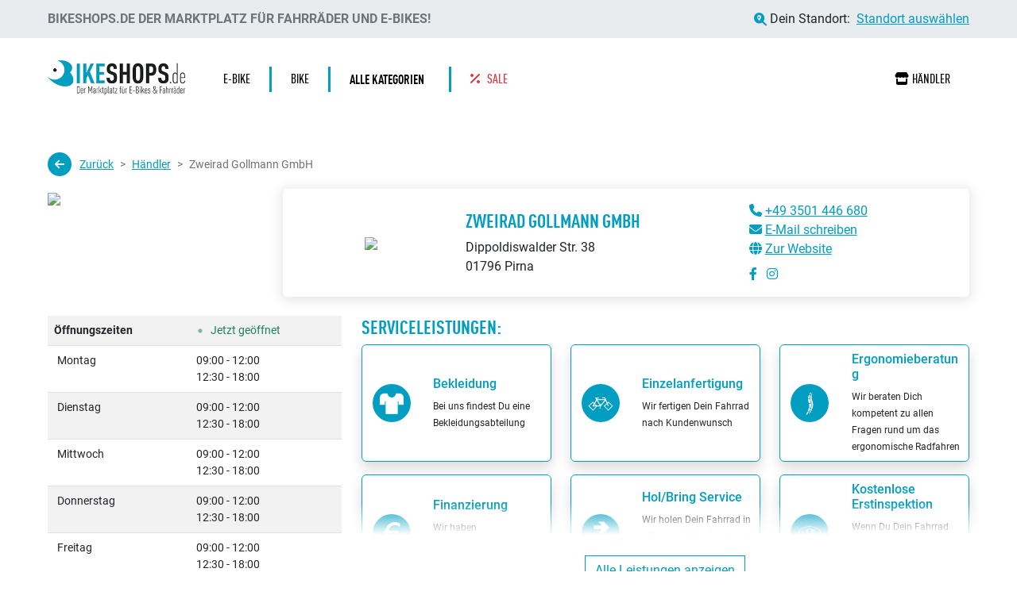

--- FILE ---
content_type: text/html; charset=utf-8
request_url: https://www.bikeshops.de/Fahrradhaendler/Zweirad-Gollmann-GmbH-01796-Pirna-10632
body_size: 20806
content:
<!DOCTYPE html>
<html lang="de">
<head>
	<meta charset="utf-8" />
	<meta name="viewport" content="width=device-width, initial-scale=1.0" />
	<meta name="robots" content="index, follow" />
		<title>Firma Zweirad Gollmann GmbH in 01796 Pirna bei Bikeshops.de</title>
	<meta name="abstract" content="Alle Fahrrad-Fachhändler. Alle Angebote für E-Bikes und Fahrräder ">
	<meta name="Author" content="RIM Röttger Internet Marketing GmbH">
	<meta name="Publisher" content="RIM Röttger Internet Marketing GmbH">
	<meta name="Copyright" content="RIM Röttger Internet Marketing GmbH">
	<meta name="company" content="RIM Röttger Internet Marketing GmbH">
	<meta name="Revisit" content="2 days">
	<meta name="revisit-after" content="2">
	<meta name="page-topic" content="Sport">
	<meta name="distribution" content="global">
	<meta property="og:type" content="website">
	<meta property="og:image" content="/images/logo-bikeshops.webp">
	<meta property="og:locale" content="de_DE">
	<link rel="icon" href="/favicon.ico" type="image/x-icon">
	<!-- preload styles -->
	<link rel="preload" href="//bikes.rim.de/Content/css/bidex.min.css" as="style" />
	<link rel="preload" href="//www.rim.de/css/rimicons.min.css" as="style" />
	<link rel="stylesheet" href="//bikes.rim.de/Content/css/bidex.min.css">
	<link rel="stylesheet" href="//www.rim.de/css/rimicons.min.css">
		<link rel="preload" href="/css/bootstrap.min.css" as="style" />
		<link rel="preload" href="/css/all.min.css" as="style" />
		<link rel="stylesheet" href="/css/bootstrap.min.css" />
		<link rel="stylesheet" href="/css/all.min.css" />
	<link rel="stylesheet" href="/css/swiper-bundle.min.css" />
	<link rel="stylesheet" href="/css/swiper.min.css" />


	
	<link rel="stylesheet" href="/css/tags-standalone.min.css" />
	<meta name="Description" content="Alle Informationen zu Zweirad Gollmann GmbH in 01796 Pirna bei Bikeshops.de" />
	<meta name="Keywords" content="Zweirad Gollmann GmbH, Pirna, Fahrradh&#xE4;ndler, Fahrradgesch&#xE4;ft, Fahrradladen, Fahrradhandel, E-Bike-H&#xE4;ndler, Fachh&#xE4;ndler, E-Bike H&#xE4;ndler, Pedelec H&#xE4;ndler, Fahrradverkauf" />
	<meta property="og:title" content="Firma Zweirad Gollmann GmbH in 01796 Pirna bei Bikeshops.de" />
	<meta property="og:description" content="Alle Informationen zu Zweirad Gollmann GmbH in 01796 Pirna bei Bikeshops.de" />
	<meta property="og:url" content="https://www.bikeshops.de/Fahrradhaendler/Zweirad-Gollmann-GmbH-01796-Pirna-10632">
	<link rel="canonical" href="https://www.bikeshops.de/Fahrradhaendler/Zweirad-Gollmann-GmbH-01796-Pirna-10632">

</head>
<body id="body">
	<div class="container-fluid bg-color-sticky-top sticky-md-top location-top-fixed">
		<div class="row px-md-3 px-xl-5 py-md-1 g-0">
			<div class="d-none d-md-block col-md-7 col-lg-8 d-flex align-items-center text-uppercase py-2 fw-semibold">
				<span class="sm-small d-sm-inline text-black-60">Bikeshops.de der Marktplatz für Fahrräder und E-Bikes!</span>
			</div>
			<div class="col-12 col-md-5 col-lg-4 align-items-center d-flex justify-content-end">
				<div class="text-sm-start text-md-end w-100 d-flex align-items-center justify-content-center justify-content-md-end ">
					<i class="fa-solid fa-magnifying-glass-location me-1"></i>
					<span class="me-2"> Dein Standort: </span>
					<div data-bs-target="#LocationModal" data-bs-toggle="modal" class="text-decoration-underline cursor location-link">
Standort ausw&#xE4;hlen					</div>
				</div>
			</div>
			<div class="col-4 col-lg-2 text-end d-none">
				<div class="d-flex align-items-center h-100">
					<a href="" id="login" class="text-decoration-none bg-black-60 text-white p-2 ms-auto"><i class="fa-solid fa-user"></i><span class="d-none d-md-inline-block ms-2">Anmelden</span></a>
				</div>
			</div>
		</div>
	</div>
	<header>
		<div class="container-fluid">
			<div class="row px-md-3 px-xl-5 pt-md-4 pb-md-3 position-relative">



				<div class="header-phone d-block d-md-none">
					<div class="content">
						<div id="menuToggle">
							<input type="checkbox" id="checkboxMainMenu" class="burder-menu" aria-label="Menü" />
							<span class="line-top"></span>
							<span class="line-middle"></span>
							<span class="line-bottom"></span>
							<ul id="menu">
								<li class="list-first-layer position-absolute start-50 translate-middle-x logo-xs-menu">
									<a href="/">
										<picture>
											<source srcset="/images/logo-bikeshops-w.webp" type="image/webp">
											<source srcset="/images/logo-bikeshops-w.png" type="image/png">
											<img src="/images/logo-bikeshops-w.png" alt="bikeshops.de" width="120" height="31" loading="lazy">
										</picture>

									</a>
								</li>
								<li class="list-first-layer"><a href="/" class=""> <i class="fa-solid fa-house me-3"></i>Home</a></li>
								
								<li class="list-first-layer position-relative">
									<input type="checkbox" id="kategorie-menu" class="kategorie-menu" />
									<a href="/" class=""> <i class="fa-solid fa-list me-3"></i>Alle Kategorien</a>
									
								</li>
								
								
								<li class="list-first-layer"><a href="/Sale" class=""><i class="fa-solid fa-percent me-3"></i>Sale</a></li>
								<li class="list-first-layer"><a href="/Fahrradhaendler"><i class="fa-solid fa-store me-3"></i>Händler</a></li>
								<li class="list-first-layer border-bottom border-light pt-4"><p class="small text-white fw-bold mb-0">Schnellzugriff:</p></li>
								<li class="list-first-layer pb-0">
									<a href="/Bike" class="badge border border-white text-white mb-1">Bikes</a>
									<a href="/eBike" class="badge border border-white text-white mb-1">E-Bikes</a>
									<a href="/Kinder-Jugend" class="badge border border-white text-white mb-1">Kinderäder</a>
									
									</li>
								

								<li id="menu-second" class="">
									<ul  class="p-0">
										<li class="small mb-4 text-white" onclick="closeMenuSecond()"><i class="fa-solid fa-arrow-left me-3"></i>Zurück</li>
										<li class="border-bottom border-light text-white fw-bold h5 pb-3"><i class="fa-solid fa-list me-1"></i> Kategorien</li>
										<li>
											<ul id="selKatList" class="menu-item p-0 mb-3">
													<li class="nav-item dropdown">
															<a class="nav-link dropdown-toggle" href="#" role="button" data-bs-toggle="dropdown" aria-expanded="false">Bike</a>
														<ul class="dropdown-menu p-0 mb-3 mt-2">
																<li><a class="dropdown-item" href="/Bike-MTB"><i class="fa-solid fa-arrow-right"></i>MTB (2012)</a></li>
																<li><a class="dropdown-item" href="/Bike-Trekking"><i class="fa-solid fa-arrow-right"></i>Trekking (911)</a></li>
																<li><a class="dropdown-item" href="/Bike-City"><i class="fa-solid fa-arrow-right"></i>City (595)</a></li>
																<li><a class="dropdown-item" href="/Bike-Race"><i class="fa-solid fa-arrow-right"></i>Race (1274)</a></li>
																<li><a class="dropdown-item" href="/Bike-Sonstige"><i class="fa-solid fa-arrow-right"></i>Sonstige (58)</a></li>
														</ul>
													</li>
													<li class="nav-item dropdown">
															<a class="nav-link dropdown-toggle" href="#" role="button" data-bs-toggle="dropdown" aria-expanded="false">Kinder / Jugend</a>
														<ul class="dropdown-menu p-0 mb-3 mt-2">
																<li><a class="dropdown-item" href="/Kinder-Jugend-Fahrraeder"><i class="fa-solid fa-arrow-right"></i>Fahrr&#xE4;der (1166)</a></li>
																<li><a class="dropdown-item" href="/Kinder-Jugend-Pedelec"><i class="fa-solid fa-arrow-right"></i>Pedelec (37)</a></li>
																<li><a class="dropdown-item" href="/Kinder-Jugend-Spielfahrzeuge"><i class="fa-solid fa-arrow-right"></i>Spielfahrzeuge (128)</a></li>
														</ul>
													</li>
													<li class="nav-item dropdown">
															<a class="nav-link dropdown-toggle" href="#" role="button" data-bs-toggle="dropdown" aria-expanded="false">e-Bike</a>
														<ul class="dropdown-menu p-0 mb-3 mt-2">
																<li><a class="dropdown-item" href="/e-Bike-e-MTB"><i class="fa-solid fa-arrow-right"></i>e-MTB (2883)</a></li>
																<li><a class="dropdown-item" href="/e-Bike-e-Trekking"><i class="fa-solid fa-arrow-right"></i>e-Trekking (2291)</a></li>
																<li><a class="dropdown-item" href="/e-Bike-e-City"><i class="fa-solid fa-arrow-right"></i>e-City (1727)</a></li>
																<li><a class="dropdown-item" href="/e-Bike-e-Race"><i class="fa-solid fa-arrow-right"></i>e-Race (170)</a></li>
																<li><a class="dropdown-item" href="/e-Bike-Lastenrad"><i class="fa-solid fa-arrow-right"></i>Lastenrad (8)</a></li>
																<li><a class="dropdown-item" href="/e-Bike-Sonstige"><i class="fa-solid fa-arrow-right"></i>Sonstige (266)</a></li>
														</ul>
													</li>
													<li class="nav-item dropdown">
															<a class="nav-link dropdown-toggle" href="#" role="button" data-bs-toggle="dropdown" aria-expanded="false">S-Pedelec</a>
														<ul class="dropdown-menu p-0 mb-3 mt-2">
																<li><a class="dropdown-item" href="/S-Pedelec-MTB"><i class="fa-solid fa-arrow-right"></i>MTB (4)</a></li>
																<li><a class="dropdown-item" href="/S-Pedelec-Trekking"><i class="fa-solid fa-arrow-right"></i>Trekking (26)</a></li>
																<li><a class="dropdown-item" href="/S-Pedelec-City"><i class="fa-solid fa-arrow-right"></i>City (11)</a></li>
																<li><a class="dropdown-item" href="/S-Pedelec-Sonstige"><i class="fa-solid fa-arrow-right"></i>Sonstige (2)</a></li>
														</ul>
													</li>
											</ul>
											
										</li>
									</ul>
								</li>
							</ul>

						
						</div>
					</div>
				</div>


				<div class="col-2 col-sm-4 d-block d-md-none"></div>
				<div class="col-8 col-sm-4 col-md-3 col-lg-3 col-xl-2 d-inline-flex align-items-center mb-2 mt-1 justify-content-center justify-content-lg-start">
					<a href="/" class="home-link d-flex d-md-none" aria-label="bikeshops.de Startseite"></a>

					<a href="/">
						<picture>
							<source srcset="/images/logo-bikeshops.webp" type="image/webp">
							<source srcset="/images/logo-bikeshops.jpg" type="image/png">
							<img src="/images/logo-bikeshops.jpg" alt="bikeshops.de" class="img-fluid logo pt-2 pt-md-0" width="300" height="77" />
						</picture>
					</a>
				</div>
				<div class="col-12 col-sm-9 col-xl-10 d-flex align-items-center justify-content-around">
					<nav class="navbar navbar-expand-md w-100 p-0 ">
						<div class="container-fluid p-0">
							<div class="collapse navbar-collapse justify-content-between" id="navbarNav">
								<ul class="navbar-nav font-monospace text-uppercase">
									<li class="nav-item">
											<a class="nav-link py-1 px-4" title="e-Bike" href="/e-Bike"><span>e-Bike</span></a>
									</li>
									<li class="nav-item">
											<a class="nav-link py-1 px-4" title="Bike" href="/Bike"><span>Bike</span></a>
									</li>
									<li class="nav-item dropdown dropdown-hover position-static">
										<a id="navbarProductCategories" class="nav-link py-1 px-4 fw-bold" href="#" role="button"
											data-mdb-toggle="dropdown" aria-expanded="false">
											<span>Alle Kategorien <i class="fa-solid fa-caret-down ms-1 fa-xs "></i></span>
										</a>
										<!-- Dropdown menu -->
										<div class="dropdown-menu w-100 mt-0" aria-labelledby="navbarProductCategories">
											<div class="container-fluid">
												<div class="row my-4">
															<div class="col mb-3 mb-lg-0">
																<div class="list-group list-group-flush">
																	<a href="/Bike" title="Bike" class="list-group-item list-group-item-action fw-bold text-uppercase">Bike</a>
																		<a href="/Bike-MTB" title="MTB" class="list-group-item list-group-item-action">MTB <span class="small">2012</span></a>
																		<a href="/Bike-Trekking" title="Trekking" class="list-group-item list-group-item-action">Trekking <span class="small">911</span></a>
																		<a href="/Bike-City" title="City" class="list-group-item list-group-item-action">City <span class="small">595</span></a>
																		<a href="/Bike-Race" title="Race" class="list-group-item list-group-item-action">Race <span class="small">1274</span></a>
																		<a href="/Bike-Sonstige" title="Sonstige" class="list-group-item list-group-item-action">Sonstige <span class="small">58</span></a>
																</div>
															</div>
															<div class="col mb-3 mb-lg-0">
																<div class="list-group list-group-flush">
																	<a href="/Kinder-Jugend" title="Kinder / Jugend" class="list-group-item list-group-item-action fw-bold text-uppercase">Kinder / Jugend</a>
																		<a href="/Kinder-Jugend-Fahrraeder" title="Fahrr&#xE4;der" class="list-group-item list-group-item-action">Fahrr&#xE4;der <span class="small">1166</span></a>
																		<a href="/Kinder-Jugend-Pedelec" title="Pedelec" class="list-group-item list-group-item-action">Pedelec <span class="small">37</span></a>
																		<a href="/Kinder-Jugend-Spielfahrzeuge" title="Spielfahrzeuge" class="list-group-item list-group-item-action">Spielfahrzeuge <span class="small">128</span></a>
																</div>
															</div>
															<div class="col mb-3 mb-lg-0">
																<div class="list-group list-group-flush">
																	<a href="/e-Bike" title="e-Bike" class="list-group-item list-group-item-action fw-bold text-uppercase">e-Bike</a>
																		<a href="/e-Bike-e-MTB" title="e-MTB" class="list-group-item list-group-item-action">e-MTB <span class="small">2883</span></a>
																		<a href="/e-Bike-e-Trekking" title="e-Trekking" class="list-group-item list-group-item-action">e-Trekking <span class="small">2291</span></a>
																		<a href="/e-Bike-e-City" title="e-City" class="list-group-item list-group-item-action">e-City <span class="small">1727</span></a>
																		<a href="/e-Bike-Sonstige" title="Sonstige" class="list-group-item list-group-item-action">Sonstige <span class="small">266</span></a>
																		<a href="/e-Bike-e-Race" title="e-Race" class="list-group-item list-group-item-action">e-Race <span class="small">170</span></a>
																</div>
															</div>
															<div class="col mb-3 mb-lg-0">
																<div class="list-group list-group-flush">
																	<a href="/S-Pedelec" title="S-Pedelec" class="list-group-item list-group-item-action fw-bold text-uppercase">S-Pedelec</a>
																		<a href="/S-Pedelec-MTB" title="MTB" class="list-group-item list-group-item-action">MTB <span class="small">4</span></a>
																		<a href="/S-Pedelec-Trekking" title="Trekking" class="list-group-item list-group-item-action">Trekking <span class="small">26</span></a>
																		<a href="/S-Pedelec-City" title="City" class="list-group-item list-group-item-action">City <span class="small">11</span></a>
																		<a href="/S-Pedelec-Sonstige" title="Sonstige" class="list-group-item list-group-item-action">Sonstige <span class="small">2</span></a>
																</div>
															</div>
													<div class="col-12 mt-5">
														<logo-slider>
																<div>
																		<a href="/Cube">
																			<picture>
<source media="(max-width:320px)" srcset="//bidex.media/IDLink-193-w150-h50-f1.webp" type="image/webp">
<source media="(max-width:320px)" srcset="//bidex.media/IDLink-193-w150-h50-f1.jpg" type="image/jpeg">
<source srcset="//bidex.media/IDLink-193-w120-h70-f1.webp" type="image/webp">
<source srcset="//bidex.media/IDLink-193-w120-h70-f1.jpg" type="image/jpeg">
<img  src="//bidex.media/IDLink-193-w120-h70-f1.jpg" width="120" height="70" alt="Cube" title="Cube" loading="lazy" />
</picture>

																		</a>
																		<a href="/Scott">
																			<picture>
<source media="(max-width:320px)" srcset="//bidex.media/IDLink-157-w150-h50-f1.webp" type="image/webp">
<source media="(max-width:320px)" srcset="//bidex.media/IDLink-157-w150-h50-f1.jpg" type="image/jpeg">
<source srcset="//bidex.media/IDLink-157-w120-h70-f1.webp" type="image/webp">
<source srcset="//bidex.media/IDLink-157-w120-h70-f1.jpg" type="image/jpeg">
<img  src="//bidex.media/IDLink-157-w120-h70-f1.jpg" width="120" height="70" alt="Scott" title="Scott" loading="lazy" />
</picture>

																		</a>
																		<a href="/KTM">
																			<picture>
<source media="(max-width:320px)" srcset="//bidex.media/IDLink-72-w150-h50-f1.webp" type="image/webp">
<source media="(max-width:320px)" srcset="//bidex.media/IDLink-72-w150-h50-f1.jpg" type="image/jpeg">
<source srcset="//bidex.media/IDLink-72-w120-h70-f1.webp" type="image/webp">
<source srcset="//bidex.media/IDLink-72-w120-h70-f1.jpg" type="image/jpeg">
<img  src="//bidex.media/IDLink-72-w120-h70-f1.jpg" width="120" height="70" alt="KTM" title="KTM" loading="lazy" />
</picture>

																		</a>
																		<a href="/Stevens">
																			<picture>
<source media="(max-width:320px)" srcset="//bidex.media/IDLink-123-w150-h50-f1.webp" type="image/webp">
<source media="(max-width:320px)" srcset="//bidex.media/IDLink-123-w150-h50-f1.jpg" type="image/jpeg">
<source srcset="//bidex.media/IDLink-123-w120-h70-f1.webp" type="image/webp">
<source srcset="//bidex.media/IDLink-123-w120-h70-f1.jpg" type="image/jpeg">
<img  src="//bidex.media/IDLink-123-w120-h70-f1.jpg" width="120" height="70" alt="Stevens" title="Stevens" loading="lazy" />
</picture>

																		</a>
																		<a href="/Bergamont">
																			<picture>
<source media="(max-width:320px)" srcset="//bidex.media/IDLink-185-w150-h50-f1.webp" type="image/webp">
<source media="(max-width:320px)" srcset="//bidex.media/IDLink-185-w150-h50-f1.jpg" type="image/jpeg">
<source srcset="//bidex.media/IDLink-185-w120-h70-f1.webp" type="image/webp">
<source srcset="//bidex.media/IDLink-185-w120-h70-f1.jpg" type="image/jpeg">
<img  src="//bidex.media/IDLink-185-w120-h70-f1.jpg" width="120" height="70" alt="Bergamont" title="Bergamont" loading="lazy" />
</picture>

																		</a>
																		<a href="/Riese-und-Mueller">
																			<picture>
<source media="(max-width:320px)" srcset="//bidex.media/IDLink-110-w150-h50-f1.webp" type="image/webp">
<source media="(max-width:320px)" srcset="//bidex.media/IDLink-110-w150-h50-f1.jpg" type="image/jpeg">
<source srcset="//bidex.media/IDLink-110-w120-h70-f1.webp" type="image/webp">
<source srcset="//bidex.media/IDLink-110-w120-h70-f1.jpg" type="image/jpeg">
<img  src="//bidex.media/IDLink-110-w120-h70-f1.jpg" width="120" height="70" alt="Riese und Müller" title="Riese und Müller" loading="lazy" />
</picture>

																		</a>
																		<a href="/BULLS">
																			<picture>
<source media="(max-width:320px)" srcset="//bidex.media/IDLink-14-w150-h50-f1.webp" type="image/webp">
<source media="(max-width:320px)" srcset="//bidex.media/IDLink-14-w150-h50-f1.jpg" type="image/jpeg">
<source srcset="//bidex.media/IDLink-14-w120-h70-f1.webp" type="image/webp">
<source srcset="//bidex.media/IDLink-14-w120-h70-f1.jpg" type="image/jpeg">
<img  src="//bidex.media/IDLink-14-w120-h70-f1.jpg" width="120" height="70" alt="BULLS" title="BULLS" loading="lazy" />
</picture>

																		</a>
																		<a href="/Orbea">
																			<picture>
<source media="(max-width:320px)" srcset="//bidex.media/IDLink-2269-w150-h50-f1.webp" type="image/webp">
<source media="(max-width:320px)" srcset="//bidex.media/IDLink-2269-w150-h50-f1.jpg" type="image/jpeg">
<source srcset="//bidex.media/IDLink-2269-w120-h70-f1.webp" type="image/webp">
<source srcset="//bidex.media/IDLink-2269-w120-h70-f1.jpg" type="image/jpeg">
<img  src="//bidex.media/IDLink-2269-w120-h70-f1.jpg" width="120" height="70" alt="Orbea" title="Orbea" loading="lazy" />
</picture>

																		</a>
																		<a href="/Trek">
																			<picture>
<source media="(max-width:320px)" srcset="//bidex.media/IDLink-130-w150-h50-f1.webp" type="image/webp">
<source media="(max-width:320px)" srcset="//bidex.media/IDLink-130-w150-h50-f1.jpg" type="image/jpeg">
<source srcset="//bidex.media/IDLink-130-w120-h70-f1.webp" type="image/webp">
<source srcset="//bidex.media/IDLink-130-w120-h70-f1.jpg" type="image/jpeg">
<img  src="//bidex.media/IDLink-130-w120-h70-f1.jpg" width="120" height="70" alt="Trek" title="Trek" loading="lazy" />
</picture>

																		</a>
																		<a href="/FALTER">
																			<picture>
<source media="(max-width:320px)" srcset="//bidex.media/IDLink-152-w150-h50-f1.webp" type="image/webp">
<source media="(max-width:320px)" srcset="//bidex.media/IDLink-152-w150-h50-f1.jpg" type="image/jpeg">
<source srcset="//bidex.media/IDLink-152-w120-h70-f1.webp" type="image/webp">
<source srcset="//bidex.media/IDLink-152-w120-h70-f1.jpg" type="image/jpeg">
<img  src="//bidex.media/IDLink-152-w120-h70-f1.jpg" width="120" height="70" alt="FALTER" title="FALTER" loading="lazy" />
</picture>

																		</a>
																		<a href="/GIANT">
																			<picture>
<source media="(max-width:320px)" srcset="//bidex.media/IDLink-45-w150-h50-f1.webp" type="image/webp">
<source media="(max-width:320px)" srcset="//bidex.media/IDLink-45-w150-h50-f1.jpg" type="image/jpeg">
<source srcset="//bidex.media/IDLink-45-w120-h70-f1.webp" type="image/webp">
<source srcset="//bidex.media/IDLink-45-w120-h70-f1.jpg" type="image/jpeg">
<img  src="//bidex.media/IDLink-45-w120-h70-f1.jpg" width="120" height="70" alt="GIANT" title="GIANT" loading="lazy" />
</picture>

																		</a>
																		<a href="/Conway">
																			<picture>
<source media="(max-width:320px)" srcset="//bidex.media/IDLink-24-w150-h50-f1.webp" type="image/webp">
<source media="(max-width:320px)" srcset="//bidex.media/IDLink-24-w150-h50-f1.jpg" type="image/jpeg">
<source srcset="//bidex.media/IDLink-24-w120-h70-f1.webp" type="image/webp">
<source srcset="//bidex.media/IDLink-24-w120-h70-f1.jpg" type="image/jpeg">
<img  src="//bidex.media/IDLink-24-w120-h70-f1.jpg" width="120" height="70" alt="Conway" title="Conway" loading="lazy" />
</picture>

																		</a>
																		<a href="/Ghost">
																			<picture>
<source media="(max-width:320px)" srcset="//bidex.media/IDLink-180-w150-h50-f1.webp" type="image/webp">
<source media="(max-width:320px)" srcset="//bidex.media/IDLink-180-w150-h50-f1.jpg" type="image/jpeg">
<source srcset="//bidex.media/IDLink-180-w120-h70-f1.webp" type="image/webp">
<source srcset="//bidex.media/IDLink-180-w120-h70-f1.jpg" type="image/jpeg">
<img  src="//bidex.media/IDLink-180-w120-h70-f1.jpg" width="120" height="70" alt="Ghost" title="Ghost" loading="lazy" />
</picture>

																		</a>
																		<a href="/Merida">
																			<picture>
<source media="(max-width:320px)" srcset="//bidex.media/IDLink-82-w150-h50-f1.webp" type="image/webp">
<source media="(max-width:320px)" srcset="//bidex.media/IDLink-82-w150-h50-f1.jpg" type="image/jpeg">
<source srcset="//bidex.media/IDLink-82-w120-h70-f1.webp" type="image/webp">
<source srcset="//bidex.media/IDLink-82-w120-h70-f1.jpg" type="image/jpeg">
<img  src="//bidex.media/IDLink-82-w120-h70-f1.jpg" width="120" height="70" alt="Merida" title="Merida" loading="lazy" />
</picture>

																		</a>
																		<a href="/Haibike">
																			<picture>
<source media="(max-width:320px)" srcset="//bidex.media/IDLink-150-w150-h50-f1.webp" type="image/webp">
<source media="(max-width:320px)" srcset="//bidex.media/IDLink-150-w150-h50-f1.jpg" type="image/jpeg">
<source srcset="//bidex.media/IDLink-150-w120-h70-f1.webp" type="image/webp">
<source srcset="//bidex.media/IDLink-150-w120-h70-f1.jpg" type="image/jpeg">
<img  src="//bidex.media/IDLink-150-w120-h70-f1.jpg" width="120" height="70" alt="Haibike" title="Haibike" loading="lazy" />
</picture>

																		</a>
																</div>
																<div>
																		<a href="/Cube">
																			<picture>
<source media="(max-width:320px)" srcset="//bidex.media/IDLink-193-w150-h50-f1.webp" type="image/webp">
<source media="(max-width:320px)" srcset="//bidex.media/IDLink-193-w150-h50-f1.jpg" type="image/jpeg">
<source srcset="//bidex.media/IDLink-193-w120-h70-f1.webp" type="image/webp">
<source srcset="//bidex.media/IDLink-193-w120-h70-f1.jpg" type="image/jpeg">
<img  src="//bidex.media/IDLink-193-w120-h70-f1.jpg" width="120" height="70" alt="Cube" title="Cube" loading="lazy" />
</picture>

																		</a>
																		<a href="/Scott">
																			<picture>
<source media="(max-width:320px)" srcset="//bidex.media/IDLink-157-w150-h50-f1.webp" type="image/webp">
<source media="(max-width:320px)" srcset="//bidex.media/IDLink-157-w150-h50-f1.jpg" type="image/jpeg">
<source srcset="//bidex.media/IDLink-157-w120-h70-f1.webp" type="image/webp">
<source srcset="//bidex.media/IDLink-157-w120-h70-f1.jpg" type="image/jpeg">
<img  src="//bidex.media/IDLink-157-w120-h70-f1.jpg" width="120" height="70" alt="Scott" title="Scott" loading="lazy" />
</picture>

																		</a>
																		<a href="/KTM">
																			<picture>
<source media="(max-width:320px)" srcset="//bidex.media/IDLink-72-w150-h50-f1.webp" type="image/webp">
<source media="(max-width:320px)" srcset="//bidex.media/IDLink-72-w150-h50-f1.jpg" type="image/jpeg">
<source srcset="//bidex.media/IDLink-72-w120-h70-f1.webp" type="image/webp">
<source srcset="//bidex.media/IDLink-72-w120-h70-f1.jpg" type="image/jpeg">
<img  src="//bidex.media/IDLink-72-w120-h70-f1.jpg" width="120" height="70" alt="KTM" title="KTM" loading="lazy" />
</picture>

																		</a>
																		<a href="/Stevens">
																			<picture>
<source media="(max-width:320px)" srcset="//bidex.media/IDLink-123-w150-h50-f1.webp" type="image/webp">
<source media="(max-width:320px)" srcset="//bidex.media/IDLink-123-w150-h50-f1.jpg" type="image/jpeg">
<source srcset="//bidex.media/IDLink-123-w120-h70-f1.webp" type="image/webp">
<source srcset="//bidex.media/IDLink-123-w120-h70-f1.jpg" type="image/jpeg">
<img  src="//bidex.media/IDLink-123-w120-h70-f1.jpg" width="120" height="70" alt="Stevens" title="Stevens" loading="lazy" />
</picture>

																		</a>
																		<a href="/Bergamont">
																			<picture>
<source media="(max-width:320px)" srcset="//bidex.media/IDLink-185-w150-h50-f1.webp" type="image/webp">
<source media="(max-width:320px)" srcset="//bidex.media/IDLink-185-w150-h50-f1.jpg" type="image/jpeg">
<source srcset="//bidex.media/IDLink-185-w120-h70-f1.webp" type="image/webp">
<source srcset="//bidex.media/IDLink-185-w120-h70-f1.jpg" type="image/jpeg">
<img  src="//bidex.media/IDLink-185-w120-h70-f1.jpg" width="120" height="70" alt="Bergamont" title="Bergamont" loading="lazy" />
</picture>

																		</a>
																		<a href="/Riese-und-Mueller">
																			<picture>
<source media="(max-width:320px)" srcset="//bidex.media/IDLink-110-w150-h50-f1.webp" type="image/webp">
<source media="(max-width:320px)" srcset="//bidex.media/IDLink-110-w150-h50-f1.jpg" type="image/jpeg">
<source srcset="//bidex.media/IDLink-110-w120-h70-f1.webp" type="image/webp">
<source srcset="//bidex.media/IDLink-110-w120-h70-f1.jpg" type="image/jpeg">
<img  src="//bidex.media/IDLink-110-w120-h70-f1.jpg" width="120" height="70" alt="Riese und Müller" title="Riese und Müller" loading="lazy" />
</picture>

																		</a>
																		<a href="/BULLS">
																			<picture>
<source media="(max-width:320px)" srcset="//bidex.media/IDLink-14-w150-h50-f1.webp" type="image/webp">
<source media="(max-width:320px)" srcset="//bidex.media/IDLink-14-w150-h50-f1.jpg" type="image/jpeg">
<source srcset="//bidex.media/IDLink-14-w120-h70-f1.webp" type="image/webp">
<source srcset="//bidex.media/IDLink-14-w120-h70-f1.jpg" type="image/jpeg">
<img  src="//bidex.media/IDLink-14-w120-h70-f1.jpg" width="120" height="70" alt="BULLS" title="BULLS" loading="lazy" />
</picture>

																		</a>
																		<a href="/Orbea">
																			<picture>
<source media="(max-width:320px)" srcset="//bidex.media/IDLink-2269-w150-h50-f1.webp" type="image/webp">
<source media="(max-width:320px)" srcset="//bidex.media/IDLink-2269-w150-h50-f1.jpg" type="image/jpeg">
<source srcset="//bidex.media/IDLink-2269-w120-h70-f1.webp" type="image/webp">
<source srcset="//bidex.media/IDLink-2269-w120-h70-f1.jpg" type="image/jpeg">
<img  src="//bidex.media/IDLink-2269-w120-h70-f1.jpg" width="120" height="70" alt="Orbea" title="Orbea" loading="lazy" />
</picture>

																		</a>
																		<a href="/Trek">
																			<picture>
<source media="(max-width:320px)" srcset="//bidex.media/IDLink-130-w150-h50-f1.webp" type="image/webp">
<source media="(max-width:320px)" srcset="//bidex.media/IDLink-130-w150-h50-f1.jpg" type="image/jpeg">
<source srcset="//bidex.media/IDLink-130-w120-h70-f1.webp" type="image/webp">
<source srcset="//bidex.media/IDLink-130-w120-h70-f1.jpg" type="image/jpeg">
<img  src="//bidex.media/IDLink-130-w120-h70-f1.jpg" width="120" height="70" alt="Trek" title="Trek" loading="lazy" />
</picture>

																		</a>
																		<a href="/FALTER">
																			<picture>
<source media="(max-width:320px)" srcset="//bidex.media/IDLink-152-w150-h50-f1.webp" type="image/webp">
<source media="(max-width:320px)" srcset="//bidex.media/IDLink-152-w150-h50-f1.jpg" type="image/jpeg">
<source srcset="//bidex.media/IDLink-152-w120-h70-f1.webp" type="image/webp">
<source srcset="//bidex.media/IDLink-152-w120-h70-f1.jpg" type="image/jpeg">
<img  src="//bidex.media/IDLink-152-w120-h70-f1.jpg" width="120" height="70" alt="FALTER" title="FALTER" loading="lazy" />
</picture>

																		</a>
																		<a href="/GIANT">
																			<picture>
<source media="(max-width:320px)" srcset="//bidex.media/IDLink-45-w150-h50-f1.webp" type="image/webp">
<source media="(max-width:320px)" srcset="//bidex.media/IDLink-45-w150-h50-f1.jpg" type="image/jpeg">
<source srcset="//bidex.media/IDLink-45-w120-h70-f1.webp" type="image/webp">
<source srcset="//bidex.media/IDLink-45-w120-h70-f1.jpg" type="image/jpeg">
<img  src="//bidex.media/IDLink-45-w120-h70-f1.jpg" width="120" height="70" alt="GIANT" title="GIANT" loading="lazy" />
</picture>

																		</a>
																		<a href="/Conway">
																			<picture>
<source media="(max-width:320px)" srcset="//bidex.media/IDLink-24-w150-h50-f1.webp" type="image/webp">
<source media="(max-width:320px)" srcset="//bidex.media/IDLink-24-w150-h50-f1.jpg" type="image/jpeg">
<source srcset="//bidex.media/IDLink-24-w120-h70-f1.webp" type="image/webp">
<source srcset="//bidex.media/IDLink-24-w120-h70-f1.jpg" type="image/jpeg">
<img  src="//bidex.media/IDLink-24-w120-h70-f1.jpg" width="120" height="70" alt="Conway" title="Conway" loading="lazy" />
</picture>

																		</a>
																		<a href="/Ghost">
																			<picture>
<source media="(max-width:320px)" srcset="//bidex.media/IDLink-180-w150-h50-f1.webp" type="image/webp">
<source media="(max-width:320px)" srcset="//bidex.media/IDLink-180-w150-h50-f1.jpg" type="image/jpeg">
<source srcset="//bidex.media/IDLink-180-w120-h70-f1.webp" type="image/webp">
<source srcset="//bidex.media/IDLink-180-w120-h70-f1.jpg" type="image/jpeg">
<img  src="//bidex.media/IDLink-180-w120-h70-f1.jpg" width="120" height="70" alt="Ghost" title="Ghost" loading="lazy" />
</picture>

																		</a>
																		<a href="/Merida">
																			<picture>
<source media="(max-width:320px)" srcset="//bidex.media/IDLink-82-w150-h50-f1.webp" type="image/webp">
<source media="(max-width:320px)" srcset="//bidex.media/IDLink-82-w150-h50-f1.jpg" type="image/jpeg">
<source srcset="//bidex.media/IDLink-82-w120-h70-f1.webp" type="image/webp">
<source srcset="//bidex.media/IDLink-82-w120-h70-f1.jpg" type="image/jpeg">
<img  src="//bidex.media/IDLink-82-w120-h70-f1.jpg" width="120" height="70" alt="Merida" title="Merida" loading="lazy" />
</picture>

																		</a>
																		<a href="/Haibike">
																			<picture>
<source media="(max-width:320px)" srcset="//bidex.media/IDLink-150-w150-h50-f1.webp" type="image/webp">
<source media="(max-width:320px)" srcset="//bidex.media/IDLink-150-w150-h50-f1.jpg" type="image/jpeg">
<source srcset="//bidex.media/IDLink-150-w120-h70-f1.webp" type="image/webp">
<source srcset="//bidex.media/IDLink-150-w120-h70-f1.jpg" type="image/jpeg">
<img  src="//bidex.media/IDLink-150-w120-h70-f1.jpg" width="120" height="70" alt="Haibike" title="Haibike" loading="lazy" />
</picture>

																		</a>
																</div>
														</logo-slider>
													</div>
												</div>
											</div>
										</div>
									</li>
									<li class="nav-item">
										<a class="nav-link py-1 px-4 text-danger text-uppercase" href="/Sale">
											<span>
												<i class="fa-solid fa-percent me-2"></i>Sale
											</span>
										</a>
									</li>
								</ul>
								<ul class="navbar-nav font-monospace ">

									<li class="nav-item dropdown-hover dropdown-center end-0">
										<a id="navBarDealers" href="/Fahrradhaendler" class="nav-link py-1 px-4 text-uppercase"><i class="fa-solid fa-store me-1"></i>H&#xE4;ndler</a>
									</li>
								</ul>
							</div>
						</div>
					</nav>
						<div id="proGroup1" class="d-none">
								<div>
									MTB
								</div>
								<div>
									Trekking
								</div>
								<div>
									City
								</div>
								<div>
									Race
								</div>
								<div>
									Lastenrad
								</div>
								<div>
									Sonstige
								</div>
						</div>
						<div id="proGroup984" class="d-none">
								<div>
									Fahrr&#xE4;der
								</div>
								<div>
									Pedelec
								</div>
								<div>
									Spielfahrzeuge
								</div>
								<div>
									Sonstige
								</div>
						</div>
						<div id="proGroup58" class="d-none">
								<div>
									e-MTB
								</div>
								<div>
									e-Trekking
								</div>
								<div>
									e-City
								</div>
								<div>
									e-Race
								</div>
								<div>
									Lastenrad
								</div>
								<div>
									Sonstige
								</div>
						</div>
						<div id="proGroup993" class="d-none">
								<div>
									MTB
								</div>
								<div>
									Trekking
								</div>
								<div>
									City
								</div>
								<div>
									Race
								</div>
								<div>
									Lastenrad
								</div>
								<div>
									Sonstige
								</div>
						</div>
						<div id="proGroup82" class="d-none">
								<div>
									Reha-Fahrzeuge
								</div>
								<div>
									Elektrofahrzeuge
								</div>
								<div>
									Kleinkraftr&#xE4;der
								</div>
								<div>
									Motorroller
								</div>
						</div>
						<div id="proGroup1238" class="d-none">
								<div>
									2-Rad
								</div>
								<div>
									3-Rad
								</div>
								<div>
									4-Rad
								</div>
						</div>
						<div id="proGroup1053" class="d-none">
								<div>
									Fahrr&#xE4;der
								</div>
								<div>
									Kinder / Jugend
								</div>
								<div>
									Pedelecs
								</div>
								<div>
									S-Pedelecs
								</div>
								<div>
									Sonstige Fahrzeuge
								</div>
						</div>
						<div id="proGroup159" class="d-none">
								<div>
									Rahmen, Gabel
								</div>
								<div>
									Antrieb
								</div>
								<div>
									Schaltung
								</div>
								<div>
									E-Antrieb
								</div>
								<div>
									Pedale
								</div>
								<div>
									Bremsen
								</div>
								<div>
									Laufr&#xE4;der
								</div>
								<div>
									Cockpit
								</div>
								<div>
									Sattel
								</div>
								<div>
									Beleuchtung
								</div>
								<div>
									Anbauteile
								</div>
								<div>
									Sonstige Teile
								</div>
						</div>
						<div id="proGroup253" class="d-none">
								<div>
									Kindersitze
								</div>
								<div>
									Anh&#xE4;nger
								</div>
								<div>
									Elektronisches Zubeh&#xF6;r
								</div>
								<div>
									Taschen
								</div>
								<div>
									Schl&#xF6;sser
								</div>
								<div>
									Pumpen
								</div>
								<div>
									Flaschen
								</div>
								<div>
									Fahrrad-Transport
								</div>
								<div>
									Fahrrad-Parken
								</div>
								<div>
									Bikepacking
								</div>
								<div>
									Lastenrad-Zubeh&#xF6;r
								</div>
								<div>
									Sonstiges Zubeh&#xF6;r
								</div>
						</div>
						<div id="proGroup100" class="d-none">
								<div>
									Trikots
								</div>
								<div>
									Hosen
								</div>
								<div>
									Jacken
								</div>
								<div>
									Anz&#xFC;ge
								</div>
								<div>
									Freizeitmode
								</div>
								<div>
									Regenkleidung
								</div>
								<div>
									Unterw&#xE4;sche
								</div>
								<div>
									Accessoires
								</div>
								<div>
									Brillen
								</div>
								<div>
									Helme
								</div>
								<div>
									Schuhe
								</div>
								<div>
									Protektoren
								</div>
								<div>
									Sonstige Bekleidung
								</div>
						</div>
						<div id="proGroup327" class="d-none">
								<div>
									Sport
								</div>
								<div>
									Heimsport
								</div>
								<div>
									Trendsport
								</div>
								<div>
									Sonstiges
								</div>
						</div>
						<div id="proGroup980" class="d-none">
								<div>
									Vermietung
								</div>
								<div>
									Versicherungen
								</div>
								<div>
									Finanzierungen
								</div>
								<div>
									Reisen
								</div>
								<div>
									Verb&#xE4;nde / Organisationen
								</div>
								<div>
									Dienstleistungen
								</div>
								<div>
									Sonstiges
								</div>
						</div>
						<div id="proGroup981" class="d-none">
								<div>
									Ertragsreduzierter Erl&#xF6;s
								</div>
								<div>
									Sonstiges
								</div>
						</div>
						<div id="proGroup1146" class="d-none">
								<div>
									Ladeneinrichtungen
								</div>
								<div>
									Werkstatt-Einrichtung
								</div>
								<div>
									Verbrauchsmaterial
								</div>
								<div>
									Einzelhandels-Software
								</div>
								<div>
									Lager und Versand
								</div>
						</div>
				</div>
				<div class="col-5">
				</div>
			</div>
		</div>
	</header>
	<div class="container-fluid">
	<div class=" row px-xl-5 mt-5">
		<div class=" col-12">
			<nav aria-label="breadcrumb">
				<ol class="breadcrumb small">
					<li class="breadcrumb-item d-flex align-items-center"><a href="javascript:history.back();" class="btn-back"><span><i class="fa-solid fa-arrow-left"></i></span> Zur&#xFC;ck</a></li>
					<li class="breadcrumb-item d-flex align-items-center"><a href="/Fahrradhaendler">H&#xE4;ndler</a></li>
					<li class="breadcrumb-item d-flex align-items-center active" aria-current="page">Zweirad Gollmann GmbH</li>
				</ol>
			</nav>
		</div>

			<div class="col-12 col-md-3 mt-2 mt-md-0" style="max-height: 300px; overflow: hidden;">
				<picture>
<source media="(max-width:420px)" srcset="//bidex.media/shiImageStore-10632-w300-h200.webp" type="image/webp">
<source media="(max-width:420px)" srcset="//bidex.media/shiImageStore-10632-w300-h200.jpg" type="image/jpeg">
<source srcset="//bidex.media/shiImageStore-10632-w800-h600.webp" type="image/webp">
<source srcset="//bidex.media/shiImageStore-10632-w800-h600.jpg" type="image/jpeg">
<img src="//bidex.media/shiImageStore-10632-w800-h600.jpg"
 width="800" height="600" class="img-fluid rounded w-100" />
</picture>

			</div>
		<div class="col-12 col-md-9 mt-2 mt-md-0 d-flex align-items-center flex-column justify-content-between">
			<div class="card p-3 w-100 h-100 justify-content-center">
				<div class="row">
						<div class="col-12 col-md-3 d-flex align-items-center mt-2 mt-md-0 justify-content-center">
							<picture>
<source srcset="//bidex.media/shiImageLogo-10632-w200-h200.webp" type="image/webp">
<source srcset="//bidex.media/shiImageLogo-10632-w200-h200.jpg" type="image/jpeg">
<img 
src="//bidex.media/shiImageLogo-10632-w200-h200.jpg"
 width="200" height="200" class="img-fluid p-1" />
</picture>

						</div>
					<div class="col-12 col-md-5 d-flex align-items-center mt-2 mt-md-0">
						<div>
							<h1 class="h4 font-monospace text-primary fw-bold text-uppercase">Zweirad Gollmann GmbH</h1>
							<ul class="list-unstyled mb-0">
								<li><span>Dippoldiswalder Str. 38</span></li>
								<li><span>01796 Pirna</span></li>
							</ul>

						</div>
					</div>
					<div class="col-12 col-md-4 d-flex align-items-center mt-2 mt-md-0">
						<div>
							<ul class="list-unstyled mb-0">
								<li><a href="tel:&#x2B;49 3501 446 680"><span><i class="fa fa-phone icons me-1"></i></span><span>&#x2B;49 3501 446 680</span></a></li>

									<li><a href="mailto:info@zweirad-gollmann.de"><span><i class="fa fa-envelope icons me-1"></i></span><span>E-Mail schreiben</span></a></li>
									<li><a href="http://www.zweirad-gollmann.de" target="_blank"><span><i class="fa fa-globe icons me-1"></i></span><span>Zur Website</span></a></li>
							</ul>
								<ul class="list-inline list-unstyled mb-0 mt-2">

										<li class="list-inline-item">
											<a href="https://de-de.facebook.com/Zweirad.Gollmann.Pirna" target="_blank" title="Besuche uns auf Facebook"><i class="fa-brands fa-facebook-f icons"></i></a>
										</li>
										<li class="list-inline-item">
											<a href="https://www.instagram.com/zweirad.gollmann.bikestore" target="_blank" title="Besuche uns auf Instagram"><i class="fa-brands fa-instagram icons"></i></a>
										</li>
								</ul>
						</div>
					</div>
				</div>
			</div>
		</div>
		<div class="col-12 mt-3 mt-md-4">
			<div class="row">
					<div class="col-12 col-md-5 col-xl-4 col-xxl-3 mb-4 mb-md-2">
						<table class="table table-striped m-0 small table-openhour">
							<tbody>
								<tr>
									<th>&#xD6;ffnungszeiten</th>
									<td class="">
												<div class="d-flex align-items-center text-success">
													<div class="spinner-grow text-success spinner-grow-sm me-2" role="status">
													</div>
													Jetzt ge&#xF6;ffnet
												</div>
									</td>
								</tr>
									<tr>
										<td><i class="far fa-clock me-1"></i>Montag</td>
										<td>
												<p>09:00 - 12:00</p>
												<p>12:30 - 18:00</p>
										</td>
									</tr>
									<tr>
										<td><i class="far fa-clock me-1"></i>Dienstag</td>
										<td>
												<p>09:00 - 12:00</p>
												<p>12:30 - 18:00</p>
										</td>
									</tr>
									<tr>
										<td><i class="far fa-clock me-1"></i>Mittwoch</td>
										<td>
												<p>09:00 - 12:00</p>
												<p>12:30 - 18:00</p>
										</td>
									</tr>
									<tr>
										<td><i class="far fa-clock me-1"></i>Donnerstag</td>
										<td>
												<p>09:00 - 12:00</p>
												<p>12:30 - 18:00</p>
										</td>
									</tr>
									<tr>
										<td><i class="far fa-clock me-1"></i>Freitag</td>
										<td>
												<p>09:00 - 12:00</p>
												<p>12:30 - 18:00</p>
										</td>
									</tr>
									<tr>
										<td><i class="far fa-clock me-1"></i>Samstag</td>
										<td>
												<p>09:00 - 12:00</p>
										</td>
									</tr>
							</tbody>
						</table>
					</div>
					<div class="col-12 col-md-7 col-xl-8 col-xxl-9 h-100">
						<div class="row">

							<div class="col-12">
								<p class="h4 font-monospace text-primary fw-bold text-uppercase">Serviceleistungen:</p>
							</div>

						</div>
							<div id="selServicesList" class="detailShopServicesList d-flex flex-wrap row">
<div class="col-6 col-xl-4 mb-3 service-card">
	<div class="card shadow border border-1 border-primary h-100 p-2 rounded justify-content-center">
		<div class="row">
			<div class="col-12 col-lg-4 d-flex align-items-center justify-content-center mb-3 mb-lg-0">
				<i class="rim rim-2x rim-bekleidung text-white bg-primary rounded-circle p-2 p-xxl-3"></i>
			</div>
			<div class="col-12 col-lg-8 d-flex flex-column justify-content-center text-center text-lg-start">
				<p class="h6 text-primary">Bekleidung</p>
				<p class="m-0 small"><small>Bei uns findest Du eine Bekleidungsabteilung</small></p>
			</div>
		</div>
	</div>
</div><div class="col-6 col-xl-4 mb-3 service-card">
	<div class="card shadow border border-1 border-primary h-100 p-2 rounded justify-content-center">
		<div class="row">
			<div class="col-12 col-lg-4 d-flex align-items-center justify-content-center mb-3 mb-lg-0">
				<i class="rim rim-2x rim-einzelanfertigung text-white bg-primary rounded-circle p-2 p-xxl-3"></i>
			</div>
			<div class="col-12 col-lg-8 d-flex flex-column justify-content-center text-center text-lg-start">
				<p class="h6 text-primary">Einzelanfertigung</p>
				<p class="m-0 small"><small>Wir fertigen Dein Fahrrad nach Kundenwunsch</small></p>
			</div>
		</div>
	</div>
</div><div class="col-6 col-xl-4 mb-3 service-card">
	<div class="card shadow border border-1 border-primary h-100 p-2 rounded justify-content-center">
		<div class="row">
			<div class="col-12 col-lg-4 d-flex align-items-center justify-content-center mb-3 mb-lg-0">
				<i class="rim rim-2x rim-ergonomieberatung text-white bg-primary rounded-circle p-2 p-xxl-3"></i>
			</div>
			<div class="col-12 col-lg-8 d-flex flex-column justify-content-center text-center text-lg-start">
				<p class="h6 text-primary">Ergonomieberatung</p>
				<p class="m-0 small"><small>Wir beraten Dich kompetent zu allen Fragen rund um das ergonomische Radfahren</small></p>
			</div>
		</div>
	</div>
</div><div class="col-6 col-xl-4 mb-3 service-card">
	<div class="card shadow border border-1 border-primary h-100 p-2 rounded justify-content-center">
		<div class="row">
			<div class="col-12 col-lg-4 d-flex align-items-center justify-content-center mb-3 mb-lg-0">
				<i class="rim rim-2x rim-finanzierung text-white bg-primary rounded-circle p-2 p-xxl-3"></i>
			</div>
			<div class="col-12 col-lg-8 d-flex flex-column justify-content-center text-center text-lg-start">
				<p class="h6 text-primary">Finanzierung</p>
				<p class="m-0 small"><small>Wir haben ma&#xDF;geschneiderte Finanzierungs-Angebote</small></p>
			</div>
		</div>
	</div>
</div><div class="col-6 col-xl-4 mb-3 service-card">
	<div class="card shadow border border-1 border-primary h-100 p-2 rounded justify-content-center">
		<div class="row">
			<div class="col-12 col-lg-4 d-flex align-items-center justify-content-center mb-3 mb-lg-0">
				<i class="rim rim-2x rim-holbring text-white bg-primary rounded-circle p-2 p-xxl-3"></i>
			</div>
			<div class="col-12 col-lg-8 d-flex flex-column justify-content-center text-center text-lg-start">
				<p class="h6 text-primary">Hol/Bring Service</p>
				<p class="m-0 small"><small>Wir holen Dein Fahrrad in n&#xE4;herem Umkreis ab und bringen es Dir wieder zur&#xFC;ck</small></p>
			</div>
		</div>
	</div>
</div><div class="col-6 col-xl-4 mb-3 service-card">
	<div class="card shadow border border-1 border-primary h-100 p-2 rounded justify-content-center">
		<div class="row">
			<div class="col-12 col-lg-4 d-flex align-items-center justify-content-center mb-3 mb-lg-0">
				<i class="rim rim-2x rim-kostenloseerstinspektion text-white bg-primary rounded-circle p-2 p-xxl-3"></i>
			</div>
			<div class="col-12 col-lg-8 d-flex flex-column justify-content-center text-center text-lg-start">
				<p class="h6 text-primary">Kostenlose Erstinspektion</p>
				<p class="m-0 small"><small>Wenn Du Dein Fahrrad bei uns kaufst, &#xFC;bernehmen wir die Erstinspektion kostenlos</small></p>
			</div>
		</div>
	</div>
</div><div class="col-6 col-xl-4 mb-3 service-card">
	<div class="card shadow border border-1 border-primary h-100 p-2 rounded justify-content-center">
		<div class="row">
			<div class="col-12 col-lg-4 d-flex align-items-center justify-content-center mb-3 mb-lg-0">
				<i class="rim rim-2x rim-mietrad text-white bg-primary rounded-circle p-2 p-xxl-3"></i>
			</div>
			<div class="col-12 col-lg-8 d-flex flex-column justify-content-center text-center text-lg-start">
				<p class="h6 text-primary">Miet-Fahrr&#xE4;der</p>
				<p class="m-0 small"><small>Bei uns kannst Du Dein Fahrrad auch leihen</small></p>
			</div>
		</div>
	</div>
</div><div class="col-6 col-xl-4 mb-3 service-card">
	<div class="card shadow border border-1 border-primary h-100 p-2 rounded justify-content-center">
		<div class="row">
			<div class="col-12 col-lg-4 d-flex align-items-center justify-content-center mb-3 mb-lg-0">
				<i class="rim rim-2x rim-parkplatz text-white bg-primary rounded-circle p-2 p-xxl-3"></i>
			</div>
			<div class="col-12 col-lg-8 d-flex flex-column justify-content-center text-center text-lg-start">
				<p class="h6 text-primary">Kunden-Parkpl&#xE4;tze</p>
				<p class="m-0 small"><small>Du kannst direkt bei uns am Ladenlokal parken</small></p>
			</div>
		</div>
	</div>
</div><div class="col-6 col-xl-4 mb-3 service-card">
	<div class="card shadow border border-1 border-primary h-100 p-2 rounded justify-content-center">
		<div class="row">
			<div class="col-12 col-lg-4 d-flex align-items-center justify-content-center mb-3 mb-lg-0">
				<i class="rim rim-2x rim-versicherungsservice text-white bg-primary rounded-circle p-2 p-xxl-3"></i>
			</div>
			<div class="col-12 col-lg-8 d-flex flex-column justify-content-center text-center text-lg-start">
				<p class="h6 text-primary">Versicherungs-Leistungen</p>
				<p class="m-0 small"><small>Bei uns kannst Du die richtige Versicherung f&#xFC;r Dein Fahrrad</small></p>
			</div>
		</div>
	</div>
</div><div class="col-6 col-xl-4 mb-3 service-card">
	<div class="card shadow border border-1 border-primary h-100 p-2 rounded justify-content-center">
		<div class="row">
			<div class="col-12 col-lg-4 d-flex align-items-center justify-content-center mb-3 mb-lg-0">
				<i class="rim rim-2x rim-werkstatt text-white bg-primary rounded-circle p-2 p-xxl-3"></i>
			</div>
			<div class="col-12 col-lg-8 d-flex flex-column justify-content-center text-center text-lg-start">
				<p class="h6 text-primary">Werkstatt</p>
				<p class="m-0 small"><small>Wir reparieren Dein Fahrrad in unserer eigenen Werkstatt</small></p>
			</div>
		</div>
	</div>
</div><div class="col-6 col-xl-4 mb-3 service-card">
	<div class="card shadow border border-1 border-primary h-100 p-2 rounded justify-content-center">
		<div class="row">
			<div class="col-12 col-lg-4 d-flex align-items-center justify-content-center mb-3 mb-lg-0">
				<i class="rim rim-2x rim-bargeldlos text-white bg-primary rounded-circle p-2 p-xxl-3"></i>
			</div>
			<div class="col-12 col-lg-8 d-flex flex-column justify-content-center text-center text-lg-start">
				<p class="h6 text-primary">Bargeldlos zahlen</p>
				<p class="m-0 small"><small>Bei uns kannst Du bargeldlos zahlen</small></p>
			</div>
		</div>
	</div>
</div><div class="col-6 col-xl-4 mb-3 service-card">
	<div class="card shadow border border-1 border-primary h-100 p-2 rounded justify-content-center">
		<div class="row">
			<div class="col-12 col-lg-4 d-flex align-items-center justify-content-center mb-3 mb-lg-0">
				<i class="rim rim-2x rim-inzahlung text-white bg-primary rounded-circle p-2 p-xxl-3"></i>
			</div>
			<div class="col-12 col-lg-8 d-flex flex-column justify-content-center text-center text-lg-start">
				<p class="h6 text-primary">Inzahlungnahme m&#xF6;glich</p>
				<p class="m-0 small"><small>Wir nehmen Dein altes Fahrrad in Zahlung</small></p>
			</div>
		</div>
	</div>
</div><div class="col-6 col-xl-4 mb-3 service-card">
	<div class="card shadow border border-1 border-primary h-100 p-2 rounded justify-content-center">
		<div class="row">
			<div class="col-12 col-lg-4 d-flex align-items-center justify-content-center mb-3 mb-lg-0">
				<i class="rim rim-2x rim-leasing text-white bg-primary rounded-circle p-2 p-xxl-3"></i>
			</div>
			<div class="col-12 col-lg-8 d-flex flex-column justify-content-center text-center text-lg-start">
				<p class="h6 text-primary">Leasing</p>
				<p class="m-0 small"><small>Wir bieten Leasingvertr&#xE4;ge an</small></p>
			</div>
		</div>
	</div>
</div><div class="col-6 col-xl-4 mb-3 service-card">
	<div class="card shadow border border-1 border-primary h-100 p-2 rounded justify-content-center">
		<div class="row">
			<div class="col-12 col-lg-4 d-flex align-items-center justify-content-center mb-3 mb-lg-0">
				<i class="rim rim-2x rim-probefahrt text-white bg-primary rounded-circle p-2 p-xxl-3"></i>
			</div>
			<div class="col-12 col-lg-8 d-flex flex-column justify-content-center text-center text-lg-start">
				<p class="h6 text-primary">Probefahrt m&#xF6;glich</p>
				<p class="m-0 small"><small>Probier Dein Wunschrad bei einer Probefahrt aus</small></p>
			</div>
		</div>
	</div>
</div><div class="col-6 col-xl-4 mb-3 service-card">
	<div class="card shadow border border-1 border-primary h-100 p-2 rounded justify-content-center">
		<div class="row">
			<div class="col-12 col-lg-4 d-flex align-items-center justify-content-center mb-3 mb-lg-0">
				<i class="rim rim-2x rim-sattelgarantie text-white bg-primary rounded-circle p-2 p-xxl-3"></i>
			</div>
			<div class="col-12 col-lg-8 d-flex flex-column justify-content-center text-center text-lg-start">
				<p class="h6 text-primary">Sattel-Wohlf&#xFC;hl-Garantie</p>
				<p class="m-0 small"><small>Wenn der Sattel nicht passt, kannst Du diesen bequem austauschen</small></p>
			</div>
		</div>
	</div>
</div><div class="col-6 col-xl-4 mb-3 service-card">
	<div class="card shadow border border-1 border-primary h-100 p-2 rounded justify-content-center">
		<div class="row">
			<div class="col-12 col-lg-4 d-flex align-items-center justify-content-center mb-3 mb-lg-0">
				<i class="rim rim-2x rim-terminvereinbarung text-white bg-primary rounded-circle p-2 p-xxl-3"></i>
			</div>
			<div class="col-12 col-lg-8 d-flex flex-column justify-content-center text-center text-lg-start">
				<p class="h6 text-primary">Beratungs-Termine nach Vereinbarung</p>
				<p class="m-0 small"><small>Mach mit uns einen Termin aus f&#xFC;r eine individuelle Beratung</small></p>
			</div>
		</div>
	</div>
</div><div class="col-6 col-xl-4 mb-3 service-card">
	<div class="card shadow border border-1 border-primary h-100 p-2 rounded justify-content-center">
		<div class="row">
			<div class="col-12 col-lg-4 d-flex align-items-center justify-content-center mb-3 mb-lg-0">
				<i class="rim rim-2x rim-umtauschservice text-white bg-primary rounded-circle p-2 p-xxl-3"></i>
			</div>
			<div class="col-12 col-lg-8 d-flex flex-column justify-content-center text-center text-lg-start">
				<p class="h6 text-primary">Umtausch-Service</p>
				<p class="m-0 small"><small>Bei uns kannst Du bequem umtauschen, wenn Dir ein Produkt mal nicht gef&#xE4;llt</small></p>
			</div>
		</div>
	</div>
</div><div class="col-6 col-xl-4 mb-3 service-card">
	<div class="card shadow border border-1 border-primary h-100 p-2 rounded justify-content-center">
		<div class="row">
			<div class="col-12 col-lg-4 d-flex align-items-center justify-content-center mb-3 mb-lg-0">
				<i class="rim rim-2x rim-werkstattfremd text-white bg-primary rounded-circle p-2 p-xxl-3"></i>
			</div>
			<div class="col-12 col-lg-8 d-flex flex-column justify-content-center text-center text-lg-start">
				<p class="h6 text-primary">Reparatur von Fremdfahrzeugen</p>
				<p class="m-0 small"><small>Wir reparieren Dein Fahrrad auch dann, wenn es nicht bei uns gekauft wurde</small></p>
			</div>
		</div>
	</div>
</div><div class="col-6 col-xl-4 mb-3 service-card">
	<div class="card shadow border border-1 border-primary h-100 p-2 rounded justify-content-center">
		<div class="row">
			<div class="col-12 col-lg-4 d-flex align-items-center justify-content-center mb-3 mb-lg-0">
				<i class="rim rim-2x rim-wertgarantie text-white bg-primary rounded-circle p-2 p-xxl-3"></i>
			</div>
			<div class="col-12 col-lg-8 d-flex flex-column justify-content-center text-center text-lg-start">
				<p class="h6 text-primary">Wertgarantie-Versicherungen</p>
				<p class="m-0 small"><small>Mit der Wertgarantie Versicherung kannst Du Dein Fahrrad g&#xFC;nstig gegen Diebstahl oder Sch&#xE4;den versichern lassen</small></p>
			</div>
		</div>
	</div>
</div>								<div id="selFadeWhite" class="fade-white "></div>
							</div>
							<div class="row mb-5">
								<div class="col-12 text-center mt-3">
									<span id="allServices" class="btn btn-outline-primary ">Alle Leistungen anzeigen</span>
								</div>
							</div>
					</div>
			</div>
		</div>
	</div>
</div>
	<div class="container-fluid bg-light mt-2 mt-md-5">
		<div class="row px-xl-5 mt-2 mt-md-5 py-5">
			<div class="col-12">
				<nav>
					<div id="nav-tab" class="nav nav-tabs" role="tablist">
							<button id="nav-Fahrrad-tab" class="nav-link active font-monospace fw-bold text-uppercase" data-bs-toggle="tab" data-bs-target="#nav-Fahrrad" type="button" role="tab" aria-controls="nav-Fahrrad" aria-selected="true"><i class="fa-solid fa-bicycle me-2"></i>Fahrrad</button>
							<button id="nav-Bekleidung-tab" class="nav-link font-monospace fw-bold text-uppercase" data-bs-toggle="tab" data-bs-target="#nav-Bekleidung" type="button" role="tab" aria-controls="nav-Bekleidung" aria-selected="false"><i class="fa-solid fa-shirt me-2"></i>Bekleidung</button>
							<button id="nav-Zubeh&#xF6;r-tab" class="nav-link font-monospace  fw-bold text-uppercase" data-bs-toggle="tab" data-bs-target="#nav-Zubeh&#xF6;r" type="button" role="tab" aria-controls="nav-Zubeh&#xF6;r" aria-selected="false"><i class="fa-solid fa-gears me-2"></i>Zubeh&#xF6;r</button>
					</div>
				</nav>
				<div id="nav-tabContent" class="tab-content">
						<div id="nav-Fahrrad" class="tab-pane fade show active bg-white p-4" role="tabpanel" aria-labelledby="nav-Fahrrad-tab">
							<div class="row position-relative brandsSlider">
<div class="col-6 col-md-4 col-lg-2 h-auto my-2 sel-brand-triggerDetail" data-id="2818">
	<div class="card brand-card cursor-pointer">
		<div class="card-body text-center d-flex align-items-center justify-content-center position-relative" style="height: 100px;">
<picture>
<source media="(max-width:420px)" srcset="//bidex.media/IDLink-2818-w90-h60-f1.webp" type="image/webp">
<source media="(max-width:420px)" srcset="//bidex.media/IDLink-2818-w90-h60-f1.jpg" type="image/jpeg">
<source srcset="//bidex.media/IDLink-2818-w150-h100-f1.webp" type="image/webp">
<source srcset="//bidex.media/IDLink-2818-w150-h100-f1.jpg" type="image/jpeg">
<img  src="//bidex.media/IDLink-2818-w150-h100-f1.jpg" width="150" height="100" alt="AT Zweirad" title="AT Zweirad" class="p-1 img-fluid" />
</picture>
			<div class="card-text position-absolute top-50 start-50 translate-middle bg-secondary py-1">
				<p class="m-0 py-4">
					AT Zweirad
				</p>
			</div>
		</div>
	</div>
</div>
<div class="col-6 col-md-4 col-lg-2 h-auto my-2 sel-brand-triggerDetail" data-id="4423">
	<div class="card brand-card cursor-pointer">
		<div class="card-body text-center d-flex align-items-center justify-content-center position-relative" style="height: 100px;">
				<h3 class="text-uppercase">BESV</h3>
			<div class="card-text position-absolute top-50 start-50 translate-middle bg-secondary py-1">
				<p class="m-0 py-4">
					BESV
				</p>
			</div>
		</div>
	</div>
</div>
<div class="col-6 col-md-4 col-lg-2 h-auto my-2 sel-brand-triggerDetail" data-id="2180">
	<div class="card brand-card cursor-pointer">
		<div class="card-body text-center d-flex align-items-center justify-content-center position-relative" style="height: 100px;">
<picture>
<source media="(max-width:420px)" srcset="//bidex.media/IDLink-2180-w90-h60-f1.webp" type="image/webp">
<source media="(max-width:420px)" srcset="//bidex.media/IDLink-2180-w90-h60-f1.jpg" type="image/jpeg">
<source srcset="//bidex.media/IDLink-2180-w150-h100-f1.webp" type="image/webp">
<source srcset="//bidex.media/IDLink-2180-w150-h100-f1.jpg" type="image/jpeg">
<img  src="//bidex.media/IDLink-2180-w150-h100-f1.jpg" width="150" height="100" alt="Contoura" title="Contoura" class="p-1 img-fluid" />
</picture>
			<div class="card-text position-absolute top-50 start-50 translate-middle bg-secondary py-1">
				<p class="m-0 py-4">
					Contoura
				</p>
			</div>
		</div>
	</div>
</div>
<div class="col-6 col-md-4 col-lg-2 h-auto my-2 sel-brand-triggerDetail" data-id="24">
	<div class="card brand-card cursor-pointer">
		<div class="card-body text-center d-flex align-items-center justify-content-center position-relative" style="height: 100px;">
<picture>
<source media="(max-width:420px)" srcset="//bidex.media/IDLink-24-w90-h60-f1.webp" type="image/webp">
<source media="(max-width:420px)" srcset="//bidex.media/IDLink-24-w90-h60-f1.jpg" type="image/jpeg">
<source srcset="//bidex.media/IDLink-24-w150-h100-f1.webp" type="image/webp">
<source srcset="//bidex.media/IDLink-24-w150-h100-f1.jpg" type="image/jpeg">
<img  src="//bidex.media/IDLink-24-w150-h100-f1.jpg" width="150" height="100" alt="Conway" title="Conway" class="p-1 img-fluid" />
</picture>
			<div class="card-text position-absolute top-50 start-50 translate-middle bg-secondary py-1">
				<p class="m-0 py-4">
					Conway
				</p>
			</div>
		</div>
	</div>
</div>
<div class="col-6 col-md-4 col-lg-2 h-auto my-2 sel-brand-triggerDetail" data-id="4445">
	<div class="card brand-card cursor-pointer">
		<div class="card-body text-center d-flex align-items-center justify-content-center position-relative" style="height: 100px;">
<picture>
<source media="(max-width:420px)" srcset="//bidex.media/IDLink-4445-w90-h60-f1.webp" type="image/webp">
<source media="(max-width:420px)" srcset="//bidex.media/IDLink-4445-w90-h60-f1.jpg" type="image/jpeg">
<source srcset="//bidex.media/IDLink-4445-w150-h100-f1.webp" type="image/webp">
<source srcset="//bidex.media/IDLink-4445-w150-h100-f1.jpg" type="image/jpeg">
<img  src="//bidex.media/IDLink-4445-w150-h100-f1.jpg" width="150" height="100" alt="Early Rider" title="Early Rider" class="p-1 img-fluid" />
</picture>
			<div class="card-text position-absolute top-50 start-50 translate-middle bg-secondary py-1">
				<p class="m-0 py-4">
					Early Rider
				</p>
			</div>
		</div>
	</div>
</div>
<div class="col-6 col-md-4 col-lg-2 h-auto my-2 sel-brand-triggerDetail" data-id="3023">
	<div class="card brand-card cursor-pointer">
		<div class="card-body text-center d-flex align-items-center justify-content-center position-relative" style="height: 100px;">
<picture>
<source media="(max-width:420px)" srcset="//bidex.media/IDLink-3023-w90-h60-f1.webp" type="image/webp">
<source media="(max-width:420px)" srcset="//bidex.media/IDLink-3023-w90-h60-f1.jpg" type="image/jpeg">
<source srcset="//bidex.media/IDLink-3023-w150-h100-f1.webp" type="image/webp">
<source srcset="//bidex.media/IDLink-3023-w150-h100-f1.jpg" type="image/jpeg">
<img  src="//bidex.media/IDLink-3023-w150-h100-f1.jpg" width="150" height="100" alt="Excelsior" title="Excelsior" class="p-1 img-fluid" />
</picture>
			<div class="card-text position-absolute top-50 start-50 translate-middle bg-secondary py-1">
				<p class="m-0 py-4">
					Excelsior
				</p>
			</div>
		</div>
	</div>
</div>
<div class="col-6 col-md-4 col-lg-2 h-auto my-2 sel-brand-triggerDetail" data-id="152">
	<div class="card brand-card cursor-pointer">
		<div class="card-body text-center d-flex align-items-center justify-content-center position-relative" style="height: 100px;">
<picture>
<source media="(max-width:420px)" srcset="//bidex.media/IDLink-152-w90-h60-f1.webp" type="image/webp">
<source media="(max-width:420px)" srcset="//bidex.media/IDLink-152-w90-h60-f1.jpg" type="image/jpeg">
<source srcset="//bidex.media/IDLink-152-w150-h100-f1.webp" type="image/webp">
<source srcset="//bidex.media/IDLink-152-w150-h100-f1.jpg" type="image/jpeg">
<img  src="//bidex.media/IDLink-152-w150-h100-f1.jpg" width="150" height="100" alt="FALTER" title="FALTER" class="p-1 img-fluid" />
</picture>
			<div class="card-text position-absolute top-50 start-50 translate-middle bg-secondary py-1">
				<p class="m-0 py-4">
					FALTER
				</p>
			</div>
		</div>
	</div>
</div>
<div class="col-6 col-md-4 col-lg-2 h-auto my-2 sel-brand-triggerDetail" data-id="45">
	<div class="card brand-card cursor-pointer">
		<div class="card-body text-center d-flex align-items-center justify-content-center position-relative" style="height: 100px;">
<picture>
<source media="(max-width:420px)" srcset="//bidex.media/IDLink-45-w90-h60-f1.webp" type="image/webp">
<source media="(max-width:420px)" srcset="//bidex.media/IDLink-45-w90-h60-f1.jpg" type="image/jpeg">
<source srcset="//bidex.media/IDLink-45-w150-h100-f1.webp" type="image/webp">
<source srcset="//bidex.media/IDLink-45-w150-h100-f1.jpg" type="image/jpeg">
<img  src="//bidex.media/IDLink-45-w150-h100-f1.jpg" width="150" height="100" alt="GIANT" title="GIANT" class="p-1 img-fluid" />
</picture>
			<div class="card-text position-absolute top-50 start-50 translate-middle bg-secondary py-1">
				<p class="m-0 py-4">
					GIANT
				</p>
			</div>
		</div>
	</div>
</div>
<div class="col-6 col-md-4 col-lg-2 h-auto my-2 sel-brand-triggerDetail" data-id="147">
	<div class="card brand-card cursor-pointer">
		<div class="card-body text-center d-flex align-items-center justify-content-center position-relative" style="height: 100px;">
<picture>
<source media="(max-width:420px)" srcset="//bidex.media/IDLink-147-w90-h60-f1.webp" type="image/webp">
<source media="(max-width:420px)" srcset="//bidex.media/IDLink-147-w90-h60-f1.jpg" type="image/jpeg">
<source srcset="//bidex.media/IDLink-147-w150-h100-f1.webp" type="image/webp">
<source srcset="//bidex.media/IDLink-147-w150-h100-f1.jpg" type="image/jpeg">
<img  src="//bidex.media/IDLink-147-w150-h100-f1.jpg" width="150" height="100" alt="Gudereit" title="Gudereit" class="p-1 img-fluid" />
</picture>
			<div class="card-text position-absolute top-50 start-50 translate-middle bg-secondary py-1">
				<p class="m-0 py-4">
					Gudereit
				</p>
			</div>
		</div>
	</div>
</div>
<div class="col-6 col-md-4 col-lg-2 h-auto my-2 sel-brand-triggerDetail" data-id="54">
	<div class="card brand-card cursor-pointer">
		<div class="card-body text-center d-flex align-items-center justify-content-center position-relative" style="height: 100px;">
<picture>
<source media="(max-width:420px)" srcset="//bidex.media/IDLink-54-w90-h60-f1.webp" type="image/webp">
<source media="(max-width:420px)" srcset="//bidex.media/IDLink-54-w90-h60-f1.jpg" type="image/jpeg">
<source srcset="//bidex.media/IDLink-54-w150-h100-f1.webp" type="image/webp">
<source srcset="//bidex.media/IDLink-54-w150-h100-f1.jpg" type="image/jpeg">
<img  src="//bidex.media/IDLink-54-w150-h100-f1.jpg" width="150" height="100" alt="Hartje Manufaktur" title="Hartje Manufaktur" class="p-1 img-fluid" />
</picture>
			<div class="card-text position-absolute top-50 start-50 translate-middle bg-secondary py-1">
				<p class="m-0 py-4">
					Hartje Manufaktur
				</p>
			</div>
		</div>
	</div>
</div>
<div class="col-6 col-md-4 col-lg-2 h-auto my-2 sel-brand-triggerDetail" data-id="4608">
	<div class="card brand-card cursor-pointer">
		<div class="card-body text-center d-flex align-items-center justify-content-center position-relative" style="height: 100px;">
<picture>
<source media="(max-width:420px)" srcset="//bidex.media/IDLink-4608-w90-h60-f1.webp" type="image/webp">
<source media="(max-width:420px)" srcset="//bidex.media/IDLink-4608-w90-h60-f1.jpg" type="image/jpeg">
<source srcset="//bidex.media/IDLink-4608-w150-h100-f1.webp" type="image/webp">
<source srcset="//bidex.media/IDLink-4608-w150-h100-f1.jpg" type="image/jpeg">
<img  src="//bidex.media/IDLink-4608-w150-h100-f1.jpg" width="150" height="100" alt="HoheAcht" title="HoheAcht" class="p-1 img-fluid" />
</picture>
			<div class="card-text position-absolute top-50 start-50 translate-middle bg-secondary py-1">
				<p class="m-0 py-4">
					HoheAcht
				</p>
			</div>
		</div>
	</div>
</div>
<div class="col-6 col-md-4 col-lg-2 h-auto my-2 sel-brand-triggerDetail" data-id="4537">
	<div class="card brand-card cursor-pointer">
		<div class="card-body text-center d-flex align-items-center justify-content-center position-relative" style="height: 100px;">
<picture>
<source media="(max-width:420px)" srcset="//bidex.media/IDLink-4537-w90-h60-f1.webp" type="image/webp">
<source media="(max-width:420px)" srcset="//bidex.media/IDLink-4537-w90-h60-f1.jpg" type="image/jpeg">
<source srcset="//bidex.media/IDLink-4537-w150-h100-f1.webp" type="image/webp">
<source srcset="//bidex.media/IDLink-4537-w150-h100-f1.jpg" type="image/jpeg">
<img  src="//bidex.media/IDLink-4537-w150-h100-f1.jpg" width="150" height="100" alt="KUbikes" title="KUbikes" class="p-1 img-fluid" />
</picture>
			<div class="card-text position-absolute top-50 start-50 translate-middle bg-secondary py-1">
				<p class="m-0 py-4">
					KUbikes
				</p>
			</div>
		</div>
	</div>
</div>
<div class="col-6 col-md-4 col-lg-2 h-auto my-2 sel-brand-triggerDetail" data-id="4433">
	<div class="card brand-card cursor-pointer">
		<div class="card-body text-center d-flex align-items-center justify-content-center position-relative" style="height: 100px;">
<picture>
<source media="(max-width:420px)" srcset="//bidex.media/IDLink-4433-w90-h60-f1.webp" type="image/webp">
<source media="(max-width:420px)" srcset="//bidex.media/IDLink-4433-w90-h60-f1.jpg" type="image/jpeg">
<source srcset="//bidex.media/IDLink-4433-w150-h100-f1.webp" type="image/webp">
<source srcset="//bidex.media/IDLink-4433-w150-h100-f1.jpg" type="image/jpeg">
<img  src="//bidex.media/IDLink-4433-w150-h100-f1.jpg" width="150" height="100" alt="Liv" title="Liv" class="p-1 img-fluid" />
</picture>
			<div class="card-text position-absolute top-50 start-50 translate-middle bg-secondary py-1">
				<p class="m-0 py-4">
					Liv
				</p>
			</div>
		</div>
	</div>
</div>
<div class="col-6 col-md-4 col-lg-2 h-auto my-2 sel-brand-triggerDetail" data-id="75">
	<div class="card brand-card cursor-pointer">
		<div class="card-body text-center d-flex align-items-center justify-content-center position-relative" style="height: 100px;">
<picture>
<source media="(max-width:420px)" srcset="//bidex.media/IDLink-75-w90-h60-f1.webp" type="image/webp">
<source media="(max-width:420px)" srcset="//bidex.media/IDLink-75-w90-h60-f1.jpg" type="image/jpeg">
<source srcset="//bidex.media/IDLink-75-w150-h100-f1.webp" type="image/webp">
<source srcset="//bidex.media/IDLink-75-w150-h100-f1.jpg" type="image/jpeg">
<img  src="//bidex.media/IDLink-75-w150-h100-f1.jpg" width="150" height="100" alt="Look" title="Look" class="p-1 img-fluid" />
</picture>
			<div class="card-text position-absolute top-50 start-50 translate-middle bg-secondary py-1">
				<p class="m-0 py-4">
					Look
				</p>
			</div>
		</div>
	</div>
</div>
<div class="col-6 col-md-4 col-lg-2 h-auto my-2 sel-brand-triggerDetail" data-id="2707">
	<div class="card brand-card cursor-pointer">
		<div class="card-body text-center d-flex align-items-center justify-content-center position-relative" style="height: 100px;">
<picture>
<source media="(max-width:420px)" srcset="//bidex.media/IDLink-2707-w90-h60-f1.webp" type="image/webp">
<source media="(max-width:420px)" srcset="//bidex.media/IDLink-2707-w90-h60-f1.jpg" type="image/jpeg">
<source srcset="//bidex.media/IDLink-2707-w150-h100-f1.webp" type="image/webp">
<source srcset="//bidex.media/IDLink-2707-w150-h100-f1.jpg" type="image/jpeg">
<img  src="//bidex.media/IDLink-2707-w150-h100-f1.jpg" width="150" height="100" alt="MORRISON" title="MORRISON" class="p-1 img-fluid" />
</picture>
			<div class="card-text position-absolute top-50 start-50 translate-middle bg-secondary py-1">
				<p class="m-0 py-4">
					MORRISON
				</p>
			</div>
		</div>
	</div>
</div>
<div class="col-6 col-md-4 col-lg-2 h-auto my-2 sel-brand-triggerDetail" data-id="2933">
	<div class="card brand-card cursor-pointer">
		<div class="card-body text-center d-flex align-items-center justify-content-center position-relative" style="height: 100px;">
<picture>
<source media="(max-width:420px)" srcset="//bidex.media/IDLink-2933-w90-h60-f1.webp" type="image/webp">
<source media="(max-width:420px)" srcset="//bidex.media/IDLink-2933-w90-h60-f1.jpg" type="image/jpeg">
<source srcset="//bidex.media/IDLink-2933-w150-h100-f1.webp" type="image/webp">
<source srcset="//bidex.media/IDLink-2933-w150-h100-f1.jpg" type="image/jpeg">
<img  src="//bidex.media/IDLink-2933-w150-h100-f1.jpg" width="150" height="100" alt="Pfau-Tec" title="Pfau-Tec" class="p-1 img-fluid" />
</picture>
			<div class="card-text position-absolute top-50 start-50 translate-middle bg-secondary py-1">
				<p class="m-0 py-4">
					Pfau-Tec
				</p>
			</div>
		</div>
	</div>
</div>
<div class="col-6 col-md-4 col-lg-2 h-auto my-2 sel-brand-triggerDetail" data-id="4488">
	<div class="card brand-card cursor-pointer">
		<div class="card-body text-center d-flex align-items-center justify-content-center position-relative" style="height: 100px;">
<picture>
<source media="(max-width:420px)" srcset="//bidex.media/IDLink-4488-w90-h60-f1.webp" type="image/webp">
<source media="(max-width:420px)" srcset="//bidex.media/IDLink-4488-w90-h60-f1.jpg" type="image/jpeg">
<source srcset="//bidex.media/IDLink-4488-w150-h100-f1.webp" type="image/webp">
<source srcset="//bidex.media/IDLink-4488-w150-h100-f1.jpg" type="image/jpeg">
<img  src="//bidex.media/IDLink-4488-w150-h100-f1.jpg" width="150" height="100" alt="Rondo" title="Rondo" class="p-1 img-fluid" />
</picture>
			<div class="card-text position-absolute top-50 start-50 translate-middle bg-secondary py-1">
				<p class="m-0 py-4">
					Rondo
				</p>
			</div>
		</div>
	</div>
</div>
<div class="col-6 col-md-4 col-lg-2 h-auto my-2 sel-brand-triggerDetail" data-id="195">
	<div class="card brand-card cursor-pointer">
		<div class="card-body text-center d-flex align-items-center justify-content-center position-relative" style="height: 100px;">
<picture>
<source media="(max-width:420px)" srcset="//bidex.media/IDLink-195-w90-h60-f1.webp" type="image/webp">
<source media="(max-width:420px)" srcset="//bidex.media/IDLink-195-w90-h60-f1.jpg" type="image/jpeg">
<source srcset="//bidex.media/IDLink-195-w150-h100-f1.webp" type="image/webp">
<source srcset="//bidex.media/IDLink-195-w150-h100-f1.jpg" type="image/jpeg">
<img  src="//bidex.media/IDLink-195-w150-h100-f1.jpg" width="150" height="100" alt="Simplon" title="Simplon" class="p-1 img-fluid" />
</picture>
			<div class="card-text position-absolute top-50 start-50 translate-middle bg-secondary py-1">
				<p class="m-0 py-4">
					Simplon
				</p>
			</div>
		</div>
	</div>
</div>
<div class="col-6 col-md-4 col-lg-2 h-auto my-2 sel-brand-triggerDetail" data-id="123">
	<div class="card brand-card cursor-pointer">
		<div class="card-body text-center d-flex align-items-center justify-content-center position-relative" style="height: 100px;">
<picture>
<source media="(max-width:420px)" srcset="//bidex.media/IDLink-123-w90-h60-f1.webp" type="image/webp">
<source media="(max-width:420px)" srcset="//bidex.media/IDLink-123-w90-h60-f1.jpg" type="image/jpeg">
<source srcset="//bidex.media/IDLink-123-w150-h100-f1.webp" type="image/webp">
<source srcset="//bidex.media/IDLink-123-w150-h100-f1.jpg" type="image/jpeg">
<img  src="//bidex.media/IDLink-123-w150-h100-f1.jpg" width="150" height="100" alt="Stevens" title="Stevens" class="p-1 img-fluid" />
</picture>
			<div class="card-text position-absolute top-50 start-50 translate-middle bg-secondary py-1">
				<p class="m-0 py-4">
					Stevens
				</p>
			</div>
		</div>
	</div>
</div>
<div class="col-6 col-md-4 col-lg-2 h-auto my-2 sel-brand-triggerDetail" data-id="4553">
	<div class="card brand-card cursor-pointer">
		<div class="card-body text-center d-flex align-items-center justify-content-center position-relative" style="height: 100px;">
<picture>
<source media="(max-width:420px)" srcset="//bidex.media/IDLink-4553-w90-h60-f1.webp" type="image/webp">
<source media="(max-width:420px)" srcset="//bidex.media/IDLink-4553-w90-h60-f1.jpg" type="image/jpeg">
<source srcset="//bidex.media/IDLink-4553-w150-h100-f1.webp" type="image/webp">
<source srcset="//bidex.media/IDLink-4553-w150-h100-f1.jpg" type="image/jpeg">
<img  src="//bidex.media/IDLink-4553-w150-h100-f1.jpg" width="150" height="100" alt="UTO" title="UTO" class="p-1 img-fluid" />
</picture>
			<div class="card-text position-absolute top-50 start-50 translate-middle bg-secondary py-1">
				<p class="m-0 py-4">
					UTO
				</p>
			</div>
		</div>
	</div>
</div>
<div class="col-6 col-md-4 col-lg-2 h-auto my-2 sel-brand-triggerDetail" data-id="2352">
	<div class="card brand-card cursor-pointer">
		<div class="card-body text-center d-flex align-items-center justify-content-center position-relative" style="height: 100px;">
<picture>
<source media="(max-width:420px)" srcset="//bidex.media/IDLink-2352-w90-h60-f1.webp" type="image/webp">
<source media="(max-width:420px)" srcset="//bidex.media/IDLink-2352-w90-h60-f1.jpg" type="image/jpeg">
<source srcset="//bidex.media/IDLink-2352-w150-h100-f1.webp" type="image/webp">
<source srcset="//bidex.media/IDLink-2352-w150-h100-f1.jpg" type="image/jpeg">
<img  src="//bidex.media/IDLink-2352-w150-h100-f1.jpg" width="150" height="100" alt="Velo de Ville" title="Velo de Ville" class="p-1 img-fluid" />
</picture>
			<div class="card-text position-absolute top-50 start-50 translate-middle bg-secondary py-1">
				<p class="m-0 py-4">
					Velo de Ville
				</p>
			</div>
		</div>
	</div>
</div>
							</div>
						</div>
						<div id="nav-Bekleidung" class="tab-pane fade bg-white p-4" role="tabpanel" aria-labelledby="nav-Bekleidung-tab">
							<div class="row position-relative brandsSlider">
<div class="col-6 col-md-4 col-lg-2 h-auto my-2 sel-brand-triggerDetail" data-id="292">
	<div class="card brand-card cursor-pointer">
		<div class="card-body text-center d-flex align-items-center justify-content-center position-relative" style="height: 100px;">
<picture>
<source media="(max-width:420px)" srcset="//bidex.media/IDLink-292-w90-h60-f1.webp" type="image/webp">
<source media="(max-width:420px)" srcset="//bidex.media/IDLink-292-w90-h60-f1.jpg" type="image/jpeg">
<source srcset="//bidex.media/IDLink-292-w150-h100-f1.webp" type="image/webp">
<source srcset="//bidex.media/IDLink-292-w150-h100-f1.jpg" type="image/jpeg">
<img  src="//bidex.media/IDLink-292-w150-h100-f1.jpg" width="150" height="100" alt="Abus" title="Abus" class="p-1 img-fluid" />
</picture>
			<div class="card-text position-absolute top-50 start-50 translate-middle bg-secondary py-1">
				<p class="m-0 py-4">
					Abus
				</p>
			</div>
		</div>
	</div>
</div>
<div class="col-6 col-md-4 col-lg-2 h-auto my-2 sel-brand-triggerDetail" data-id="4297">
	<div class="card brand-card cursor-pointer">
		<div class="card-body text-center d-flex align-items-center justify-content-center position-relative" style="height: 100px;">
<picture>
<source media="(max-width:420px)" srcset="//bidex.media/IDLink-4297-w90-h60-f1.webp" type="image/webp">
<source media="(max-width:420px)" srcset="//bidex.media/IDLink-4297-w90-h60-f1.jpg" type="image/jpeg">
<source srcset="//bidex.media/IDLink-4297-w150-h100-f1.webp" type="image/webp">
<source srcset="//bidex.media/IDLink-4297-w150-h100-f1.jpg" type="image/jpeg">
<img  src="//bidex.media/IDLink-4297-w150-h100-f1.jpg" width="150" height="100" alt="Endura" title="Endura" class="p-1 img-fluid" />
</picture>
			<div class="card-text position-absolute top-50 start-50 translate-middle bg-secondary py-1">
				<p class="m-0 py-4">
					Endura
				</p>
			</div>
		</div>
	</div>
</div>
<div class="col-6 col-md-4 col-lg-2 h-auto my-2 sel-brand-triggerDetail" data-id="2726">
	<div class="card brand-card cursor-pointer">
		<div class="card-body text-center d-flex align-items-center justify-content-center position-relative" style="height: 100px;">
<picture>
<source media="(max-width:420px)" srcset="//bidex.media/IDLink-2726-w90-h60-f1.webp" type="image/webp">
<source media="(max-width:420px)" srcset="//bidex.media/IDLink-2726-w90-h60-f1.jpg" type="image/jpeg">
<source srcset="//bidex.media/IDLink-2726-w150-h100-f1.webp" type="image/webp">
<source srcset="//bidex.media/IDLink-2726-w150-h100-f1.jpg" type="image/jpeg">
<img  src="//bidex.media/IDLink-2726-w150-h100-f1.jpg" width="150" height="100" alt="Ergon" title="Ergon" class="p-1 img-fluid" />
</picture>
			<div class="card-text position-absolute top-50 start-50 translate-middle bg-secondary py-1">
				<p class="m-0 py-4">
					Ergon
				</p>
			</div>
		</div>
	</div>
</div>
<div class="col-6 col-md-4 col-lg-2 h-auto my-2 sel-brand-triggerDetail" data-id="320">
	<div class="card brand-card cursor-pointer">
		<div class="card-body text-center d-flex align-items-center justify-content-center position-relative" style="height: 100px;">
<picture>
<source media="(max-width:420px)" srcset="//bidex.media/IDLink-320-w90-h60-f1.webp" type="image/webp">
<source media="(max-width:420px)" srcset="//bidex.media/IDLink-320-w90-h60-f1.jpg" type="image/jpeg">
<source srcset="//bidex.media/IDLink-320-w150-h100-f1.webp" type="image/webp">
<source srcset="//bidex.media/IDLink-320-w150-h100-f1.jpg" type="image/jpeg">
<img  src="//bidex.media/IDLink-320-w150-h100-f1.jpg" width="150" height="100" alt="KED" title="KED" class="p-1 img-fluid" />
</picture>
			<div class="card-text position-absolute top-50 start-50 translate-middle bg-secondary py-1">
				<p class="m-0 py-4">
					KED
				</p>
			</div>
		</div>
	</div>
</div>
<div class="col-6 col-md-4 col-lg-2 h-auto my-2 sel-brand-triggerDetail" data-id="331">
	<div class="card brand-card cursor-pointer">
		<div class="card-body text-center d-flex align-items-center justify-content-center position-relative" style="height: 100px;">
<picture>
<source media="(max-width:420px)" srcset="//bidex.media/IDLink-331-w90-h60-f1.webp" type="image/webp">
<source media="(max-width:420px)" srcset="//bidex.media/IDLink-331-w90-h60-f1.jpg" type="image/jpeg">
<source srcset="//bidex.media/IDLink-331-w150-h100-f1.webp" type="image/webp">
<source srcset="//bidex.media/IDLink-331-w150-h100-f1.jpg" type="image/jpeg">
<img  src="//bidex.media/IDLink-331-w150-h100-f1.jpg" width="150" height="100" alt="MET" title="MET" class="p-1 img-fluid" />
</picture>
			<div class="card-text position-absolute top-50 start-50 translate-middle bg-secondary py-1">
				<p class="m-0 py-4">
					MET
				</p>
			</div>
		</div>
	</div>
</div>
<div class="col-6 col-md-4 col-lg-2 h-auto my-2 sel-brand-triggerDetail" data-id="333">
	<div class="card brand-card cursor-pointer">
		<div class="card-body text-center d-flex align-items-center justify-content-center position-relative" style="height: 100px;">
<picture>
<source media="(max-width:420px)" srcset="//bidex.media/IDLink-333-w90-h60-f1.webp" type="image/webp">
<source media="(max-width:420px)" srcset="//bidex.media/IDLink-333-w90-h60-f1.jpg" type="image/jpeg">
<source srcset="//bidex.media/IDLink-333-w150-h100-f1.webp" type="image/webp">
<source srcset="//bidex.media/IDLink-333-w150-h100-f1.jpg" type="image/jpeg">
<img  src="//bidex.media/IDLink-333-w150-h100-f1.jpg" width="150" height="100" alt="Northwave" title="Northwave" class="p-1 img-fluid" />
</picture>
			<div class="card-text position-absolute top-50 start-50 translate-middle bg-secondary py-1">
				<p class="m-0 py-4">
					Northwave
				</p>
			</div>
		</div>
	</div>
</div>
<div class="col-6 col-md-4 col-lg-2 h-auto my-2 sel-brand-triggerDetail" data-id="343">
	<div class="card brand-card cursor-pointer">
		<div class="card-body text-center d-flex align-items-center justify-content-center position-relative" style="height: 100px;">
<picture>
<source media="(max-width:420px)" srcset="//bidex.media/IDLink-343-w90-h60-f1.webp" type="image/webp">
<source media="(max-width:420px)" srcset="//bidex.media/IDLink-343-w90-h60-f1.jpg" type="image/jpeg">
<source srcset="//bidex.media/IDLink-343-w150-h100-f1.webp" type="image/webp">
<source srcset="//bidex.media/IDLink-343-w150-h100-f1.jpg" type="image/jpeg">
<img  src="//bidex.media/IDLink-343-w150-h100-f1.jpg" width="150" height="100" alt="Roeckl" title="Roeckl" class="p-1 img-fluid" />
</picture>
			<div class="card-text position-absolute top-50 start-50 translate-middle bg-secondary py-1">
				<p class="m-0 py-4">
					Roeckl
				</p>
			</div>
		</div>
	</div>
</div>
<div class="col-6 col-md-4 col-lg-2 h-auto my-2 sel-brand-triggerDetail" data-id="346">
	<div class="card brand-card cursor-pointer">
		<div class="card-body text-center d-flex align-items-center justify-content-center position-relative" style="height: 100px;">
<picture>
<source media="(max-width:420px)" srcset="//bidex.media/IDLink-346-w90-h60-f1.webp" type="image/webp">
<source media="(max-width:420px)" srcset="//bidex.media/IDLink-346-w90-h60-f1.jpg" type="image/jpeg">
<source srcset="//bidex.media/IDLink-346-w150-h100-f1.webp" type="image/webp">
<source srcset="//bidex.media/IDLink-346-w150-h100-f1.jpg" type="image/jpeg">
<img  src="//bidex.media/IDLink-346-w150-h100-f1.jpg" width="150" height="100" alt="Shimano" title="Shimano" class="p-1 img-fluid" />
</picture>
			<div class="card-text position-absolute top-50 start-50 translate-middle bg-secondary py-1">
				<p class="m-0 py-4">
					Shimano
				</p>
			</div>
		</div>
	</div>
</div>
<div class="col-6 col-md-4 col-lg-2 h-auto my-2 sel-brand-triggerDetail" data-id="195">
	<div class="card brand-card cursor-pointer">
		<div class="card-body text-center d-flex align-items-center justify-content-center position-relative" style="height: 100px;">
<picture>
<source media="(max-width:420px)" srcset="//bidex.media/IDLink-195-w90-h60-f1.webp" type="image/webp">
<source media="(max-width:420px)" srcset="//bidex.media/IDLink-195-w90-h60-f1.jpg" type="image/jpeg">
<source srcset="//bidex.media/IDLink-195-w150-h100-f1.webp" type="image/webp">
<source srcset="//bidex.media/IDLink-195-w150-h100-f1.jpg" type="image/jpeg">
<img  src="//bidex.media/IDLink-195-w150-h100-f1.jpg" width="150" height="100" alt="Simplon" title="Simplon" class="p-1 img-fluid" />
</picture>
			<div class="card-text position-absolute top-50 start-50 translate-middle bg-secondary py-1">
				<p class="m-0 py-4">
					Simplon
				</p>
			</div>
		</div>
	</div>
</div>
<div class="col-6 col-md-4 col-lg-2 h-auto my-2 sel-brand-triggerDetail" data-id="123">
	<div class="card brand-card cursor-pointer">
		<div class="card-body text-center d-flex align-items-center justify-content-center position-relative" style="height: 100px;">
<picture>
<source media="(max-width:420px)" srcset="//bidex.media/IDLink-123-w90-h60-f1.webp" type="image/webp">
<source media="(max-width:420px)" srcset="//bidex.media/IDLink-123-w90-h60-f1.jpg" type="image/jpeg">
<source srcset="//bidex.media/IDLink-123-w150-h100-f1.webp" type="image/webp">
<source srcset="//bidex.media/IDLink-123-w150-h100-f1.jpg" type="image/jpeg">
<img  src="//bidex.media/IDLink-123-w150-h100-f1.jpg" width="150" height="100" alt="Stevens" title="Stevens" class="p-1 img-fluid" />
</picture>
			<div class="card-text position-absolute top-50 start-50 translate-middle bg-secondary py-1">
				<p class="m-0 py-4">
					Stevens
				</p>
			</div>
		</div>
	</div>
</div>
<div class="col-6 col-md-4 col-lg-2 h-auto my-2 sel-brand-triggerDetail" data-id="352">
	<div class="card brand-card cursor-pointer">
		<div class="card-body text-center d-flex align-items-center justify-content-center position-relative" style="height: 100px;">
<picture>
<source media="(max-width:420px)" srcset="//bidex.media/IDLink-352-w90-h60-f1.webp" type="image/webp">
<source media="(max-width:420px)" srcset="//bidex.media/IDLink-352-w90-h60-f1.jpg" type="image/jpeg">
<source srcset="//bidex.media/IDLink-352-w150-h100-f1.webp" type="image/webp">
<source srcset="//bidex.media/IDLink-352-w150-h100-f1.jpg" type="image/jpeg">
<img  src="//bidex.media/IDLink-352-w150-h100-f1.jpg" width="150" height="100" alt="Uvex" title="Uvex" class="p-1 img-fluid" />
</picture>
			<div class="card-text position-absolute top-50 start-50 translate-middle bg-secondary py-1">
				<p class="m-0 py-4">
					Uvex
				</p>
			</div>
		</div>
	</div>
</div>
							</div>
						</div>
						<div id="nav-Zubeh&#xF6;r" class="tab-pane fade bg-white p-4" role="tabpanel" aria-labelledby="nav-Zubeh&#xF6;r-tab">
							<div class="row position-relative brandsSlider">
<div class="col-6 col-md-4 col-lg-2 h-auto my-2 sel-brand-triggerDetail" data-id="292">
	<div class="card brand-card cursor-pointer">
		<div class="card-body text-center d-flex align-items-center justify-content-center position-relative" style="height: 100px;">
<picture>
<source media="(max-width:420px)" srcset="//bidex.media/IDLink-292-w90-h60-f1.webp" type="image/webp">
<source media="(max-width:420px)" srcset="//bidex.media/IDLink-292-w90-h60-f1.jpg" type="image/jpeg">
<source srcset="//bidex.media/IDLink-292-w150-h100-f1.webp" type="image/webp">
<source srcset="//bidex.media/IDLink-292-w150-h100-f1.jpg" type="image/jpeg">
<img  src="//bidex.media/IDLink-292-w150-h100-f1.jpg" width="150" height="100" alt="Abus" title="Abus" class="p-1 img-fluid" />
</picture>
			<div class="card-text position-absolute top-50 start-50 translate-middle bg-secondary py-1">
				<p class="m-0 py-4">
					Abus
				</p>
			</div>
		</div>
	</div>
</div>
<div class="col-6 col-md-4 col-lg-2 h-auto my-2 sel-brand-triggerDetail" data-id="1780">
	<div class="card brand-card cursor-pointer">
		<div class="card-body text-center d-flex align-items-center justify-content-center position-relative" style="height: 100px;">
				<h3 class="text-uppercase">Acros</h3>
			<div class="card-text position-absolute top-50 start-50 translate-middle bg-secondary py-1">
				<p class="m-0 py-4">
					Acros
				</p>
			</div>
		</div>
	</div>
</div>
<div class="col-6 col-md-4 col-lg-2 h-auto my-2 sel-brand-triggerDetail" data-id="377">
	<div class="card brand-card cursor-pointer">
		<div class="card-body text-center d-flex align-items-center justify-content-center position-relative" style="height: 100px;">
<picture>
<source media="(max-width:420px)" srcset="//bidex.media/IDLink-377-w90-h60-f1.webp" type="image/webp">
<source media="(max-width:420px)" srcset="//bidex.media/IDLink-377-w90-h60-f1.jpg" type="image/jpeg">
<source srcset="//bidex.media/IDLink-377-w150-h100-f1.webp" type="image/webp">
<source srcset="//bidex.media/IDLink-377-w150-h100-f1.jpg" type="image/jpeg">
<img  src="//bidex.media/IDLink-377-w150-h100-f1.jpg" width="150" height="100" alt="Airwings" title="Airwings" class="p-1 img-fluid" />
</picture>
			<div class="card-text position-absolute top-50 start-50 translate-middle bg-secondary py-1">
				<p class="m-0 py-4">
					Airwings
				</p>
			</div>
		</div>
	</div>
</div>
<div class="col-6 col-md-4 col-lg-2 h-auto my-2 sel-brand-triggerDetail" data-id="509">
	<div class="card brand-card cursor-pointer">
		<div class="card-body text-center d-flex align-items-center justify-content-center position-relative" style="height: 100px;">
<picture>
<source media="(max-width:420px)" srcset="//bidex.media/IDLink-509-w90-h60-f1.webp" type="image/webp">
<source media="(max-width:420px)" srcset="//bidex.media/IDLink-509-w90-h60-f1.jpg" type="image/jpeg">
<source srcset="//bidex.media/IDLink-509-w150-h100-f1.webp" type="image/webp">
<source srcset="//bidex.media/IDLink-509-w150-h100-f1.jpg" type="image/jpeg">
<img  src="//bidex.media/IDLink-509-w150-h100-f1.jpg" width="150" height="100" alt="AXA" title="AXA" class="p-1 img-fluid" />
</picture>
			<div class="card-text position-absolute top-50 start-50 translate-middle bg-secondary py-1">
				<p class="m-0 py-4">
					AXA
				</p>
			</div>
		</div>
	</div>
</div>
<div class="col-6 col-md-4 col-lg-2 h-auto my-2 sel-brand-triggerDetail" data-id="2642">
	<div class="card brand-card cursor-pointer">
		<div class="card-body text-center d-flex align-items-center justify-content-center position-relative" style="height: 100px;">
<picture>
<source media="(max-width:420px)" srcset="//bidex.media/IDLink-2642-w90-h60-f1.webp" type="image/webp">
<source media="(max-width:420px)" srcset="//bidex.media/IDLink-2642-w90-h60-f1.jpg" type="image/jpeg">
<source srcset="//bidex.media/IDLink-2642-w150-h100-f1.webp" type="image/webp">
<source srcset="//bidex.media/IDLink-2642-w150-h100-f1.jpg" type="image/jpeg">
<img  src="//bidex.media/IDLink-2642-w150-h100-f1.jpg" width="150" height="100" alt="Basil" title="Basil" class="p-1 img-fluid" />
</picture>
			<div class="card-text position-absolute top-50 start-50 translate-middle bg-secondary py-1">
				<p class="m-0 py-4">
					Basil
				</p>
			</div>
		</div>
	</div>
</div>
<div class="col-6 col-md-4 col-lg-2 h-auto my-2 sel-brand-triggerDetail" data-id="4303">
	<div class="card brand-card cursor-pointer">
		<div class="card-body text-center d-flex align-items-center justify-content-center position-relative" style="height: 100px;">
<picture>
<source media="(max-width:420px)" srcset="//bidex.media/IDLink-4303-w90-h60-f1.webp" type="image/webp">
<source media="(max-width:420px)" srcset="//bidex.media/IDLink-4303-w90-h60-f1.jpg" type="image/jpeg">
<source srcset="//bidex.media/IDLink-4303-w150-h100-f1.webp" type="image/webp">
<source srcset="//bidex.media/IDLink-4303-w150-h100-f1.jpg" type="image/jpeg">
<img  src="//bidex.media/IDLink-4303-w150-h100-f1.jpg" width="150" height="100" alt="Bosch" title="Bosch" class="p-1 img-fluid" />
</picture>
			<div class="card-text position-absolute top-50 start-50 translate-middle bg-secondary py-1">
				<p class="m-0 py-4">
					Bosch
				</p>
			</div>
		</div>
	</div>
</div>
<div class="col-6 col-md-4 col-lg-2 h-auto my-2 sel-brand-triggerDetail" data-id="463">
	<div class="card brand-card cursor-pointer">
		<div class="card-body text-center d-flex align-items-center justify-content-center position-relative" style="height: 100px;">
<picture>
<source media="(max-width:420px)" srcset="//bidex.media/IDLink-463-w90-h60-f1.webp" type="image/webp">
<source media="(max-width:420px)" srcset="//bidex.media/IDLink-463-w90-h60-f1.jpg" type="image/jpeg">
<source srcset="//bidex.media/IDLink-463-w150-h100-f1.webp" type="image/webp">
<source srcset="//bidex.media/IDLink-463-w150-h100-f1.jpg" type="image/jpeg">
<img  src="//bidex.media/IDLink-463-w150-h100-f1.jpg" width="150" height="100" alt="Britax Römer" title="Britax Römer" class="p-1 img-fluid" />
</picture>
			<div class="card-text position-absolute top-50 start-50 translate-middle bg-secondary py-1">
				<p class="m-0 py-4">
					Britax R&#xF6;mer
				</p>
			</div>
		</div>
	</div>
</div>
<div class="col-6 col-md-4 col-lg-2 h-auto my-2 sel-brand-triggerDetail" data-id="3010">
	<div class="card brand-card cursor-pointer">
		<div class="card-body text-center d-flex align-items-center justify-content-center position-relative" style="height: 100px;">
<picture>
<source media="(max-width:420px)" srcset="//bidex.media/IDLink-3010-w90-h60-f1.webp" type="image/webp">
<source media="(max-width:420px)" srcset="//bidex.media/IDLink-3010-w90-h60-f1.jpg" type="image/jpeg">
<source srcset="//bidex.media/IDLink-3010-w150-h100-f1.webp" type="image/webp">
<source srcset="//bidex.media/IDLink-3010-w150-h100-f1.jpg" type="image/jpeg">
<img  src="//bidex.media/IDLink-3010-w150-h100-f1.jpg" width="150" height="100" alt="Brunox" title="Brunox" class="p-1 img-fluid" />
</picture>
			<div class="card-text position-absolute top-50 start-50 translate-middle bg-secondary py-1">
				<p class="m-0 py-4">
					Brunox
				</p>
			</div>
		</div>
	</div>
</div>
<div class="col-6 col-md-4 col-lg-2 h-auto my-2 sel-brand-triggerDetail" data-id="392">
	<div class="card brand-card cursor-pointer">
		<div class="card-body text-center d-flex align-items-center justify-content-center position-relative" style="height: 100px;">
<picture>
<source media="(max-width:420px)" srcset="//bidex.media/IDLink-392-w90-h60-f1.webp" type="image/webp">
<source media="(max-width:420px)" srcset="//bidex.media/IDLink-392-w90-h60-f1.jpg" type="image/jpeg">
<source srcset="//bidex.media/IDLink-392-w150-h100-f1.webp" type="image/webp">
<source srcset="//bidex.media/IDLink-392-w150-h100-f1.jpg" type="image/jpeg">
<img  src="//bidex.media/IDLink-392-w150-h100-f1.jpg" width="150" height="100" alt="Busch&Müller" title="Busch&Müller" class="p-1 img-fluid" />
</picture>
			<div class="card-text position-absolute top-50 start-50 translate-middle bg-secondary py-1">
				<p class="m-0 py-4">
					Busch&amp;M&#xFC;ller
				</p>
			</div>
		</div>
	</div>
</div>
<div class="col-6 col-md-4 col-lg-2 h-auto my-2 sel-brand-triggerDetail" data-id="369">
	<div class="card brand-card cursor-pointer">
		<div class="card-body text-center d-flex align-items-center justify-content-center position-relative" style="height: 100px;">
<picture>
<source media="(max-width:420px)" srcset="//bidex.media/IDLink-369-w90-h60-f1.webp" type="image/webp">
<source media="(max-width:420px)" srcset="//bidex.media/IDLink-369-w90-h60-f1.jpg" type="image/jpeg">
<source srcset="//bidex.media/IDLink-369-w150-h100-f1.webp" type="image/webp">
<source srcset="//bidex.media/IDLink-369-w150-h100-f1.jpg" type="image/jpeg">
<img  src="//bidex.media/IDLink-369-w150-h100-f1.jpg" width="150" height="100" alt="Campagnolo" title="Campagnolo" class="p-1 img-fluid" />
</picture>
			<div class="card-text position-absolute top-50 start-50 translate-middle bg-secondary py-1">
				<p class="m-0 py-4">
					Campagnolo
				</p>
			</div>
		</div>
	</div>
</div>
<div class="col-6 col-md-4 col-lg-2 h-auto my-2 sel-brand-triggerDetail" data-id="3747">
	<div class="card brand-card cursor-pointer">
		<div class="card-body text-center d-flex align-items-center justify-content-center position-relative" style="height: 100px;">
				<h3 class="text-uppercase">Cane Creek</h3>
			<div class="card-text position-absolute top-50 start-50 translate-middle bg-secondary py-1">
				<p class="m-0 py-4">
					Cane Creek
				</p>
			</div>
		</div>
	</div>
</div>
<div class="col-6 col-md-4 col-lg-2 h-auto my-2 sel-brand-triggerDetail" data-id="396">
	<div class="card brand-card cursor-pointer">
		<div class="card-body text-center d-flex align-items-center justify-content-center position-relative" style="height: 100px;">
<picture>
<source media="(max-width:420px)" srcset="//bidex.media/IDLink-396-w90-h60-f1.webp" type="image/webp">
<source media="(max-width:420px)" srcset="//bidex.media/IDLink-396-w90-h60-f1.jpg" type="image/jpeg">
<source srcset="//bidex.media/IDLink-396-w150-h100-f1.webp" type="image/webp">
<source srcset="//bidex.media/IDLink-396-w150-h100-f1.jpg" type="image/jpeg">
<img  src="//bidex.media/IDLink-396-w150-h100-f1.jpg" width="150" height="100" alt="Cateye" title="Cateye" class="p-1 img-fluid" />
</picture>
			<div class="card-text position-absolute top-50 start-50 translate-middle bg-secondary py-1">
				<p class="m-0 py-4">
					Cateye
				</p>
			</div>
		</div>
	</div>
</div>
<div class="col-6 col-md-4 col-lg-2 h-auto my-2 sel-brand-triggerDetail" data-id="506">
	<div class="card brand-card cursor-pointer">
		<div class="card-body text-center d-flex align-items-center justify-content-center position-relative" style="height: 100px;">
<picture>
<source media="(max-width:420px)" srcset="//bidex.media/IDLink-506-w90-h60-f1.webp" type="image/webp">
<source media="(max-width:420px)" srcset="//bidex.media/IDLink-506-w90-h60-f1.jpg" type="image/jpeg">
<source srcset="//bidex.media/IDLink-506-w150-h100-f1.webp" type="image/webp">
<source srcset="//bidex.media/IDLink-506-w150-h100-f1.jpg" type="image/jpeg">
<img  src="//bidex.media/IDLink-506-w150-h100-f1.jpg" width="150" height="100" alt="Ciclo" title="Ciclo" class="p-1 img-fluid" />
</picture>
			<div class="card-text position-absolute top-50 start-50 translate-middle bg-secondary py-1">
				<p class="m-0 py-4">
					Ciclo
				</p>
			</div>
		</div>
	</div>
</div>
<div class="col-6 col-md-4 col-lg-2 h-auto my-2 sel-brand-triggerDetail" data-id="4484">
	<div class="card brand-card cursor-pointer">
		<div class="card-body text-center d-flex align-items-center justify-content-center position-relative" style="height: 100px;">
<picture>
<source media="(max-width:420px)" srcset="//bidex.media/IDLink-4484-w90-h60-f1.webp" type="image/webp">
<source media="(max-width:420px)" srcset="//bidex.media/IDLink-4484-w90-h60-f1.jpg" type="image/jpeg">
<source srcset="//bidex.media/IDLink-4484-w150-h100-f1.webp" type="image/webp">
<source srcset="//bidex.media/IDLink-4484-w150-h100-f1.jpg" type="image/jpeg">
<img  src="//bidex.media/IDLink-4484-w150-h100-f1.jpg" width="150" height="100" alt="COBI.bike" title="COBI.bike" class="p-1 img-fluid" />
</picture>
			<div class="card-text position-absolute top-50 start-50 translate-middle bg-secondary py-1">
				<p class="m-0 py-4">
					COBI.bike
				</p>
			</div>
		</div>
	</div>
</div>
<div class="col-6 col-md-4 col-lg-2 h-auto my-2 sel-brand-triggerDetail" data-id="2940">
	<div class="card brand-card cursor-pointer">
		<div class="card-body text-center d-flex align-items-center justify-content-center position-relative" style="height: 100px;">
<picture>
<source media="(max-width:420px)" srcset="//bidex.media/IDLink-2940-w90-h60-f1.webp" type="image/webp">
<source media="(max-width:420px)" srcset="//bidex.media/IDLink-2940-w90-h60-f1.jpg" type="image/jpeg">
<source srcset="//bidex.media/IDLink-2940-w150-h100-f1.webp" type="image/webp">
<source srcset="//bidex.media/IDLink-2940-w150-h100-f1.jpg" type="image/jpeg">
<img  src="//bidex.media/IDLink-2940-w150-h100-f1.jpg" width="150" height="100" alt="Connex" title="Connex" class="p-1 img-fluid" />
</picture>
			<div class="card-text position-absolute top-50 start-50 translate-middle bg-secondary py-1">
				<p class="m-0 py-4">
					Connex
				</p>
			</div>
		</div>
	</div>
</div>
<div class="col-6 col-md-4 col-lg-2 h-auto my-2 sel-brand-triggerDetail" data-id="4172">
	<div class="card brand-card cursor-pointer">
		<div class="card-body text-center d-flex align-items-center justify-content-center position-relative" style="height: 100px;">
<picture>
<source media="(max-width:420px)" srcset="//bidex.media/IDLink-4172-w90-h60-f1.webp" type="image/webp">
<source media="(max-width:420px)" srcset="//bidex.media/IDLink-4172-w90-h60-f1.jpg" type="image/jpeg">
<source srcset="//bidex.media/IDLink-4172-w150-h100-f1.webp" type="image/webp">
<source srcset="//bidex.media/IDLink-4172-w150-h100-f1.jpg" type="image/jpeg">
<img  src="//bidex.media/IDLink-4172-w150-h100-f1.jpg" width="150" height="100" alt="CONTEC" title="CONTEC" class="p-1 img-fluid" />
</picture>
			<div class="card-text position-absolute top-50 start-50 translate-middle bg-secondary py-1">
				<p class="m-0 py-4">
					CONTEC
				</p>
			</div>
		</div>
	</div>
</div>
<div class="col-6 col-md-4 col-lg-2 h-auto my-2 sel-brand-triggerDetail" data-id="401">
	<div class="card brand-card cursor-pointer">
		<div class="card-body text-center d-flex align-items-center justify-content-center position-relative" style="height: 100px;">
<picture>
<source media="(max-width:420px)" srcset="//bidex.media/IDLink-401-w90-h60-f1.webp" type="image/webp">
<source media="(max-width:420px)" srcset="//bidex.media/IDLink-401-w90-h60-f1.jpg" type="image/jpeg">
<source srcset="//bidex.media/IDLink-401-w150-h100-f1.webp" type="image/webp">
<source srcset="//bidex.media/IDLink-401-w150-h100-f1.jpg" type="image/jpeg">
<img  src="//bidex.media/IDLink-401-w150-h100-f1.jpg" width="150" height="100" alt="Continental" title="Continental" class="p-1 img-fluid" />
</picture>
			<div class="card-text position-absolute top-50 start-50 translate-middle bg-secondary py-1">
				<p class="m-0 py-4">
					Continental
				</p>
			</div>
		</div>
	</div>
</div>
<div class="col-6 col-md-4 col-lg-2 h-auto my-2 sel-brand-triggerDetail" data-id="2391">
	<div class="card brand-card cursor-pointer">
		<div class="card-body text-center d-flex align-items-center justify-content-center position-relative" style="height: 100px;">
<picture>
<source media="(max-width:420px)" srcset="//bidex.media/IDLink-2391-w90-h60-f1.webp" type="image/webp">
<source media="(max-width:420px)" srcset="//bidex.media/IDLink-2391-w90-h60-f1.jpg" type="image/jpeg">
<source srcset="//bidex.media/IDLink-2391-w150-h100-f1.webp" type="image/webp">
<source srcset="//bidex.media/IDLink-2391-w150-h100-f1.jpg" type="image/jpeg">
<img  src="//bidex.media/IDLink-2391-w150-h100-f1.jpg" width="150" height="100" alt="Cosmic Sports" title="Cosmic Sports" class="p-1 img-fluid" />
</picture>
			<div class="card-text position-absolute top-50 start-50 translate-middle bg-secondary py-1">
				<p class="m-0 py-4">
					Cosmic Sports
				</p>
			</div>
		</div>
	</div>
</div>
<div class="col-6 col-md-4 col-lg-2 h-auto my-2 sel-brand-triggerDetail" data-id="2366">
	<div class="card brand-card cursor-pointer">
		<div class="card-body text-center d-flex align-items-center justify-content-center position-relative" style="height: 100px;">
				<h3 class="text-uppercase">Crank Brothers</h3>
			<div class="card-text position-absolute top-50 start-50 translate-middle bg-secondary py-1">
				<p class="m-0 py-4">
					Crank Brothers
				</p>
			</div>
		</div>
	</div>
</div>
<div class="col-6 col-md-4 col-lg-2 h-auto my-2 sel-brand-triggerDetail" data-id="306">
	<div class="card brand-card cursor-pointer">
		<div class="card-body text-center d-flex align-items-center justify-content-center position-relative" style="height: 100px;">
<picture>
<source media="(max-width:420px)" srcset="//bidex.media/IDLink-306-w90-h60-f1.webp" type="image/webp">
<source media="(max-width:420px)" srcset="//bidex.media/IDLink-306-w90-h60-f1.jpg" type="image/jpeg">
<source srcset="//bidex.media/IDLink-306-w150-h100-f1.webp" type="image/webp">
<source srcset="//bidex.media/IDLink-306-w150-h100-f1.jpg" type="image/jpeg">
<img  src="//bidex.media/IDLink-306-w150-h100-f1.jpg" width="150" height="100" alt="Cratoni" title="Cratoni" class="p-1 img-fluid" />
</picture>
			<div class="card-text position-absolute top-50 start-50 translate-middle bg-secondary py-1">
				<p class="m-0 py-4">
					Cratoni
				</p>
			</div>
		</div>
	</div>
</div>
<div class="col-6 col-md-4 col-lg-2 h-auto my-2 sel-brand-triggerDetail" data-id="2705">
	<div class="card brand-card cursor-pointer">
		<div class="card-body text-center d-flex align-items-center justify-content-center position-relative" style="height: 100px;">
<picture>
<source media="(max-width:420px)" srcset="//bidex.media/IDLink-2705-w90-h60-f1.webp" type="image/webp">
<source media="(max-width:420px)" srcset="//bidex.media/IDLink-2705-w90-h60-f1.jpg" type="image/jpeg">
<source srcset="//bidex.media/IDLink-2705-w150-h100-f1.webp" type="image/webp">
<source srcset="//bidex.media/IDLink-2705-w150-h100-f1.jpg" type="image/jpeg">
<img  src="//bidex.media/IDLink-2705-w150-h100-f1.jpg" width="150" height="100" alt="DT Swiss" title="DT Swiss" class="p-1 img-fluid" />
</picture>
			<div class="card-text position-absolute top-50 start-50 translate-middle bg-secondary py-1">
				<p class="m-0 py-4">
					DT Swiss
				</p>
			</div>
		</div>
	</div>
</div>
<div class="col-6 col-md-4 col-lg-2 h-auto my-2 sel-brand-triggerDetail" data-id="2726">
	<div class="card brand-card cursor-pointer">
		<div class="card-body text-center d-flex align-items-center justify-content-center position-relative" style="height: 100px;">
<picture>
<source media="(max-width:420px)" srcset="//bidex.media/IDLink-2726-w90-h60-f1.webp" type="image/webp">
<source media="(max-width:420px)" srcset="//bidex.media/IDLink-2726-w90-h60-f1.jpg" type="image/jpeg">
<source srcset="//bidex.media/IDLink-2726-w150-h100-f1.webp" type="image/webp">
<source srcset="//bidex.media/IDLink-2726-w150-h100-f1.jpg" type="image/jpeg">
<img  src="//bidex.media/IDLink-2726-w150-h100-f1.jpg" width="150" height="100" alt="Ergon" title="Ergon" class="p-1 img-fluid" />
</picture>
			<div class="card-text position-absolute top-50 start-50 translate-middle bg-secondary py-1">
				<p class="m-0 py-4">
					Ergon
				</p>
			</div>
		</div>
	</div>
</div>
<div class="col-6 col-md-4 col-lg-2 h-auto my-2 sel-brand-triggerDetail" data-id="4429">
	<div class="card brand-card cursor-pointer">
		<div class="card-body text-center d-flex align-items-center justify-content-center position-relative" style="height: 100px;">
<picture>
<source media="(max-width:420px)" srcset="//bidex.media/IDLink-4429-w90-h60-f1.webp" type="image/webp">
<source media="(max-width:420px)" srcset="//bidex.media/IDLink-4429-w90-h60-f1.jpg" type="image/jpeg">
<source srcset="//bidex.media/IDLink-4429-w150-h100-f1.webp" type="image/webp">
<source srcset="//bidex.media/IDLink-4429-w150-h100-f1.jpg" type="image/jpeg">
<img  src="//bidex.media/IDLink-4429-w150-h100-f1.jpg" width="150" height="100" alt="F100" title="F100" class="p-1 img-fluid" />
</picture>
			<div class="card-text position-absolute top-50 start-50 translate-middle bg-secondary py-1">
				<p class="m-0 py-4">
					F100
				</p>
			</div>
		</div>
	</div>
</div>
<div class="col-6 col-md-4 col-lg-2 h-auto my-2 sel-brand-triggerDetail" data-id="4431">
	<div class="card brand-card cursor-pointer">
		<div class="card-body text-center d-flex align-items-center justify-content-center position-relative" style="height: 100px;">
				<h3 class="text-uppercase">Fahrer</h3>
			<div class="card-text position-absolute top-50 start-50 translate-middle bg-secondary py-1">
				<p class="m-0 py-4">
					Fahrer
				</p>
			</div>
		</div>
	</div>
</div>
<div class="col-6 col-md-4 col-lg-2 h-auto my-2 sel-brand-triggerDetail" data-id="414">
	<div class="card brand-card cursor-pointer">
		<div class="card-body text-center d-flex align-items-center justify-content-center position-relative" style="height: 100px;">
<picture>
<source media="(max-width:420px)" srcset="//bidex.media/IDLink-414-w90-h60-f1.webp" type="image/webp">
<source media="(max-width:420px)" srcset="//bidex.media/IDLink-414-w90-h60-f1.jpg" type="image/jpeg">
<source srcset="//bidex.media/IDLink-414-w150-h100-f1.webp" type="image/webp">
<source srcset="//bidex.media/IDLink-414-w150-h100-f1.jpg" type="image/jpeg">
<img  src="//bidex.media/IDLink-414-w150-h100-f1.jpg" width="150" height="100" alt="Fi'zi:k" title="Fi'zi:k" class="p-1 img-fluid" />
</picture>
			<div class="card-text position-absolute top-50 start-50 translate-middle bg-secondary py-1">
				<p class="m-0 py-4">
					Fi&#x27;zi:k
				</p>
			</div>
		</div>
	</div>
</div>
<div class="col-6 col-md-4 col-lg-2 h-auto my-2 sel-brand-triggerDetail" data-id="4071">
	<div class="card brand-card cursor-pointer">
		<div class="card-body text-center d-flex align-items-center justify-content-center position-relative" style="height: 100px;">
<picture>
<source media="(max-width:420px)" srcset="//bidex.media/IDLink-4071-w90-h60-f1.webp" type="image/webp">
<source media="(max-width:420px)" srcset="//bidex.media/IDLink-4071-w90-h60-f1.jpg" type="image/jpeg">
<source srcset="//bidex.media/IDLink-4071-w150-h100-f1.webp" type="image/webp">
<source srcset="//bidex.media/IDLink-4071-w150-h100-f1.jpg" type="image/jpeg">
<img  src="//bidex.media/IDLink-4071-w150-h100-f1.jpg" width="150" height="100" alt="Fox Racing Shox" title="Fox Racing Shox" class="p-1 img-fluid" />
</picture>
			<div class="card-text position-absolute top-50 start-50 translate-middle bg-secondary py-1">
				<p class="m-0 py-4">
					Fox Racing Shox
				</p>
			</div>
		</div>
	</div>
</div>
<div class="col-6 col-md-4 col-lg-2 h-auto my-2 sel-brand-triggerDetail" data-id="1948">
	<div class="card brand-card cursor-pointer">
		<div class="card-body text-center d-flex align-items-center justify-content-center position-relative" style="height: 100px;">
<picture>
<source media="(max-width:420px)" srcset="//bidex.media/IDLink-1948-w90-h60-f1.webp" type="image/webp">
<source media="(max-width:420px)" srcset="//bidex.media/IDLink-1948-w90-h60-f1.jpg" type="image/jpeg">
<source srcset="//bidex.media/IDLink-1948-w150-h100-f1.webp" type="image/webp">
<source srcset="//bidex.media/IDLink-1948-w150-h100-f1.jpg" type="image/jpeg">
<img  src="//bidex.media/IDLink-1948-w150-h100-f1.jpg" width="150" height="100" alt="Fox-Racing" title="Fox-Racing" class="p-1 img-fluid" />
</picture>
			<div class="card-text position-absolute top-50 start-50 translate-middle bg-secondary py-1">
				<p class="m-0 py-4">
					Fox-Racing
				</p>
			</div>
		</div>
	</div>
</div>
<div class="col-6 col-md-4 col-lg-2 h-auto my-2 sel-brand-triggerDetail" data-id="2780">
	<div class="card brand-card cursor-pointer">
		<div class="card-body text-center d-flex align-items-center justify-content-center position-relative" style="height: 100px;">
<picture>
<source media="(max-width:420px)" srcset="//bidex.media/IDLink-2780-w90-h60-f1.webp" type="image/webp">
<source media="(max-width:420px)" srcset="//bidex.media/IDLink-2780-w90-h60-f1.jpg" type="image/jpeg">
<source srcset="//bidex.media/IDLink-2780-w150-h100-f1.webp" type="image/webp">
<source srcset="//bidex.media/IDLink-2780-w150-h100-f1.jpg" type="image/jpeg">
<img  src="//bidex.media/IDLink-2780-w150-h100-f1.jpg" width="150" height="100" alt="FSA" title="FSA" class="p-1 img-fluid" />
</picture>
			<div class="card-text position-absolute top-50 start-50 translate-middle bg-secondary py-1">
				<p class="m-0 py-4">
					FSA
				</p>
			</div>
		</div>
	</div>
</div>
<div class="col-6 col-md-4 col-lg-2 h-auto my-2 sel-brand-triggerDetail" data-id="2937">
	<div class="card brand-card cursor-pointer">
		<div class="card-body text-center d-flex align-items-center justify-content-center position-relative" style="height: 100px;">
				<h3 class="text-uppercase">Fulcrum</h3>
			<div class="card-text position-absolute top-50 start-50 translate-middle bg-secondary py-1">
				<p class="m-0 py-4">
					Fulcrum
				</p>
			</div>
		</div>
	</div>
</div>
<div class="col-6 col-md-4 col-lg-2 h-auto my-2 sel-brand-triggerDetail" data-id="2649">
	<div class="card brand-card cursor-pointer">
		<div class="card-body text-center d-flex align-items-center justify-content-center position-relative" style="height: 100px;">
<picture>
<source media="(max-width:420px)" srcset="//bidex.media/IDLink-2649-w90-h60-f1.webp" type="image/webp">
<source media="(max-width:420px)" srcset="//bidex.media/IDLink-2649-w90-h60-f1.jpg" type="image/jpeg">
<source srcset="//bidex.media/IDLink-2649-w150-h100-f1.webp" type="image/webp">
<source srcset="//bidex.media/IDLink-2649-w150-h100-f1.jpg" type="image/jpeg">
<img  src="//bidex.media/IDLink-2649-w150-h100-f1.jpg" width="150" height="100" alt="Garmin" title="Garmin" class="p-1 img-fluid" />
</picture>
			<div class="card-text position-absolute top-50 start-50 translate-middle bg-secondary py-1">
				<p class="m-0 py-4">
					Garmin
				</p>
			</div>
		</div>
	</div>
</div>
<div class="col-6 col-md-4 col-lg-2 h-auto my-2 sel-brand-triggerDetail" data-id="320">
	<div class="card brand-card cursor-pointer">
		<div class="card-body text-center d-flex align-items-center justify-content-center position-relative" style="height: 100px;">
<picture>
<source media="(max-width:420px)" srcset="//bidex.media/IDLink-320-w90-h60-f1.webp" type="image/webp">
<source media="(max-width:420px)" srcset="//bidex.media/IDLink-320-w90-h60-f1.jpg" type="image/jpeg">
<source srcset="//bidex.media/IDLink-320-w150-h100-f1.webp" type="image/webp">
<source srcset="//bidex.media/IDLink-320-w150-h100-f1.jpg" type="image/jpeg">
<img  src="//bidex.media/IDLink-320-w150-h100-f1.jpg" width="150" height="100" alt="KED" title="KED" class="p-1 img-fluid" />
</picture>
			<div class="card-text position-absolute top-50 start-50 translate-middle bg-secondary py-1">
				<p class="m-0 py-4">
					KED
				</p>
			</div>
		</div>
	</div>
</div>
<div class="col-6 col-md-4 col-lg-2 h-auto my-2 sel-brand-triggerDetail" data-id="2637">
	<div class="card brand-card cursor-pointer">
		<div class="card-body text-center d-flex align-items-center justify-content-center position-relative" style="height: 100px;">
<picture>
<source media="(max-width:420px)" srcset="//bidex.media/IDLink-2637-w90-h60-f1.webp" type="image/webp">
<source media="(max-width:420px)" srcset="//bidex.media/IDLink-2637-w90-h60-f1.jpg" type="image/jpeg">
<source srcset="//bidex.media/IDLink-2637-w150-h100-f1.webp" type="image/webp">
<source srcset="//bidex.media/IDLink-2637-w150-h100-f1.jpg" type="image/jpeg">
<img  src="//bidex.media/IDLink-2637-w150-h100-f1.jpg" width="150" height="100" alt="KlickFix" title="KlickFix" class="p-1 img-fluid" />
</picture>
			<div class="card-text position-absolute top-50 start-50 translate-middle bg-secondary py-1">
				<p class="m-0 py-4">
					KlickFix
				</p>
			</div>
		</div>
	</div>
</div>
<div class="col-6 col-md-4 col-lg-2 h-auto my-2 sel-brand-triggerDetail" data-id="2100">
	<div class="card brand-card cursor-pointer">
		<div class="card-body text-center d-flex align-items-center justify-content-center position-relative" style="height: 100px;">
				<h3 class="text-uppercase">KMC</h3>
			<div class="card-text position-absolute top-50 start-50 translate-middle bg-secondary py-1">
				<p class="m-0 py-4">
					KMC
				</p>
			</div>
		</div>
	</div>
</div>
<div class="col-6 col-md-4 col-lg-2 h-auto my-2 sel-brand-triggerDetail" data-id="4056">
	<div class="card brand-card cursor-pointer">
		<div class="card-body text-center d-flex align-items-center justify-content-center position-relative" style="height: 100px;">
<picture>
<source media="(max-width:420px)" srcset="//bidex.media/IDLink-4056-w90-h60-f1.webp" type="image/webp">
<source media="(max-width:420px)" srcset="//bidex.media/IDLink-4056-w90-h60-f1.jpg" type="image/jpeg">
<source srcset="//bidex.media/IDLink-4056-w150-h100-f1.webp" type="image/webp">
<source srcset="//bidex.media/IDLink-4056-w150-h100-f1.jpg" type="image/jpeg">
<img  src="//bidex.media/IDLink-4056-w150-h100-f1.jpg" width="150" height="100" alt="Lezyne" title="Lezyne" class="p-1 img-fluid" />
</picture>
			<div class="card-text position-absolute top-50 start-50 translate-middle bg-secondary py-1">
				<p class="m-0 py-4">
					Lezyne
				</p>
			</div>
		</div>
	</div>
</div>
<div class="col-6 col-md-4 col-lg-2 h-auto my-2 sel-brand-triggerDetail" data-id="3033">
	<div class="card brand-card cursor-pointer">
		<div class="card-body text-center d-flex align-items-center justify-content-center position-relative" style="height: 100px;">
				<h3 class="text-uppercase">Liqui Moly</h3>
			<div class="card-text position-absolute top-50 start-50 translate-middle bg-secondary py-1">
				<p class="m-0 py-4">
					Liqui Moly
				</p>
			</div>
		</div>
	</div>
</div>
<div class="col-6 col-md-4 col-lg-2 h-auto my-2 sel-brand-triggerDetail" data-id="435">
	<div class="card brand-card cursor-pointer">
		<div class="card-body text-center d-flex align-items-center justify-content-center position-relative" style="height: 100px;">
<picture>
<source media="(max-width:420px)" srcset="//bidex.media/IDLink-435-w90-h60-f1.webp" type="image/webp">
<source media="(max-width:420px)" srcset="//bidex.media/IDLink-435-w90-h60-f1.jpg" type="image/jpeg">
<source srcset="//bidex.media/IDLink-435-w150-h100-f1.webp" type="image/webp">
<source srcset="//bidex.media/IDLink-435-w150-h100-f1.jpg" type="image/jpeg">
<img  src="//bidex.media/IDLink-435-w150-h100-f1.jpg" width="150" height="100" alt="Magura" title="Magura" class="p-1 img-fluid" />
</picture>
			<div class="card-text position-absolute top-50 start-50 translate-middle bg-secondary py-1">
				<p class="m-0 py-4">
					Magura
				</p>
			</div>
		</div>
	</div>
</div>
<div class="col-6 col-md-4 col-lg-2 h-auto my-2 sel-brand-triggerDetail" data-id="438">
	<div class="card brand-card cursor-pointer">
		<div class="card-body text-center d-flex align-items-center justify-content-center position-relative" style="height: 100px;">
<picture>
<source media="(max-width:420px)" srcset="//bidex.media/IDLink-438-w90-h60-f1.webp" type="image/webp">
<source media="(max-width:420px)" srcset="//bidex.media/IDLink-438-w90-h60-f1.jpg" type="image/jpeg">
<source srcset="//bidex.media/IDLink-438-w150-h100-f1.webp" type="image/webp">
<source srcset="//bidex.media/IDLink-438-w150-h100-f1.jpg" type="image/jpeg">
<img  src="//bidex.media/IDLink-438-w150-h100-f1.jpg" width="150" height="100" alt="Marzocchi" title="Marzocchi" class="p-1 img-fluid" />
</picture>
			<div class="card-text position-absolute top-50 start-50 translate-middle bg-secondary py-1">
				<p class="m-0 py-4">
					Marzocchi
				</p>
			</div>
		</div>
	</div>
</div>
<div class="col-6 col-md-4 col-lg-2 h-auto my-2 sel-brand-triggerDetail" data-id="439">
	<div class="card brand-card cursor-pointer">
		<div class="card-body text-center d-flex align-items-center justify-content-center position-relative" style="height: 100px;">
<picture>
<source media="(max-width:420px)" srcset="//bidex.media/IDLink-439-w90-h60-f1.webp" type="image/webp">
<source media="(max-width:420px)" srcset="//bidex.media/IDLink-439-w90-h60-f1.jpg" type="image/jpeg">
<source srcset="//bidex.media/IDLink-439-w150-h100-f1.webp" type="image/webp">
<source srcset="//bidex.media/IDLink-439-w150-h100-f1.jpg" type="image/jpeg">
<img  src="//bidex.media/IDLink-439-w150-h100-f1.jpg" width="150" height="100" alt="Mavic" title="Mavic" class="p-1 img-fluid" />
</picture>
			<div class="card-text position-absolute top-50 start-50 translate-middle bg-secondary py-1">
				<p class="m-0 py-4">
					Mavic
				</p>
			</div>
		</div>
	</div>
</div>
<div class="col-6 col-md-4 col-lg-2 h-auto my-2 sel-brand-triggerDetail" data-id="2446">
	<div class="card brand-card cursor-pointer">
		<div class="card-body text-center d-flex align-items-center justify-content-center position-relative" style="height: 100px;">
<picture>
<source media="(max-width:420px)" srcset="//bidex.media/IDLink-2446-w90-h60-f1.webp" type="image/webp">
<source media="(max-width:420px)" srcset="//bidex.media/IDLink-2446-w90-h60-f1.jpg" type="image/jpeg">
<source srcset="//bidex.media/IDLink-2446-w150-h100-f1.webp" type="image/webp">
<source srcset="//bidex.media/IDLink-2446-w150-h100-f1.jpg" type="image/jpeg">
<img  src="//bidex.media/IDLink-2446-w150-h100-f1.jpg" width="150" height="100" alt="Maxxis" title="Maxxis" class="p-1 img-fluid" />
</picture>
			<div class="card-text position-absolute top-50 start-50 translate-middle bg-secondary py-1">
				<p class="m-0 py-4">
					Maxxis
				</p>
			</div>
		</div>
	</div>
</div>
<div class="col-6 col-md-4 col-lg-2 h-auto my-2 sel-brand-triggerDetail" data-id="4541">
	<div class="card brand-card cursor-pointer">
		<div class="card-body text-center d-flex align-items-center justify-content-center position-relative" style="height: 100px;">
<picture>
<source media="(max-width:420px)" srcset="//bidex.media/IDLink-4541-w90-h60-f1.webp" type="image/webp">
<source media="(max-width:420px)" srcset="//bidex.media/IDLink-4541-w90-h60-f1.jpg" type="image/jpeg">
<source srcset="//bidex.media/IDLink-4541-w150-h100-f1.webp" type="image/webp">
<source srcset="//bidex.media/IDLink-4541-w150-h100-f1.jpg" type="image/jpeg">
<img  src="//bidex.media/IDLink-4541-w150-h100-f1.jpg" width="150" height="100" alt="MonkeyLink" title="MonkeyLink" class="p-1 img-fluid" />
</picture>
			<div class="card-text position-absolute top-50 start-50 translate-middle bg-secondary py-1">
				<p class="m-0 py-4">
					MonkeyLink
				</p>
			</div>
		</div>
	</div>
</div>
<div class="col-6 col-md-4 col-lg-2 h-auto my-2 sel-brand-triggerDetail" data-id="446">
	<div class="card brand-card cursor-pointer">
		<div class="card-body text-center d-flex align-items-center justify-content-center position-relative" style="height: 100px;">
<picture>
<source media="(max-width:420px)" srcset="//bidex.media/IDLink-446-w90-h60-f1.webp" type="image/webp">
<source media="(max-width:420px)" srcset="//bidex.media/IDLink-446-w90-h60-f1.jpg" type="image/jpeg">
<source srcset="//bidex.media/IDLink-446-w150-h100-f1.webp" type="image/webp">
<source srcset="//bidex.media/IDLink-446-w150-h100-f1.jpg" type="image/jpeg">
<img  src="//bidex.media/IDLink-446-w150-h100-f1.jpg" width="150" height="100" alt="ParkTool" title="ParkTool" class="p-1 img-fluid" />
</picture>
			<div class="card-text position-absolute top-50 start-50 translate-middle bg-secondary py-1">
				<p class="m-0 py-4">
					ParkTool
				</p>
			</div>
		</div>
	</div>
</div>
<div class="col-6 col-md-4 col-lg-2 h-auto my-2 sel-brand-triggerDetail" data-id="4390">
	<div class="card brand-card cursor-pointer">
		<div class="card-body text-center d-flex align-items-center justify-content-center position-relative" style="height: 100px;">
<picture>
<source media="(max-width:420px)" srcset="//bidex.media/IDLink-4390-w90-h60-f1.webp" type="image/webp">
<source media="(max-width:420px)" srcset="//bidex.media/IDLink-4390-w90-h60-f1.jpg" type="image/jpeg">
<source srcset="//bidex.media/IDLink-4390-w150-h100-f1.webp" type="image/webp">
<source srcset="//bidex.media/IDLink-4390-w150-h100-f1.jpg" type="image/jpeg">
<img  src="//bidex.media/IDLink-4390-w150-h100-f1.jpg" width="150" height="100" alt="Racktime" title="Racktime" class="p-1 img-fluid" />
</picture>
			<div class="card-text position-absolute top-50 start-50 translate-middle bg-secondary py-1">
				<p class="m-0 py-4">
					Racktime
				</p>
			</div>
		</div>
	</div>
</div>
<div class="col-6 col-md-4 col-lg-2 h-auto my-2 sel-brand-triggerDetail" data-id="460">
	<div class="card brand-card cursor-pointer">
		<div class="card-body text-center d-flex align-items-center justify-content-center position-relative" style="height: 100px;">
<picture>
<source media="(max-width:420px)" srcset="//bidex.media/IDLink-460-w90-h60-f1.webp" type="image/webp">
<source media="(max-width:420px)" srcset="//bidex.media/IDLink-460-w90-h60-f1.jpg" type="image/jpeg">
<source srcset="//bidex.media/IDLink-460-w150-h100-f1.webp" type="image/webp">
<source srcset="//bidex.media/IDLink-460-w150-h100-f1.jpg" type="image/jpeg">
<img  src="//bidex.media/IDLink-460-w150-h100-f1.jpg" width="150" height="100" alt="Rock-Shox" title="Rock-Shox" class="p-1 img-fluid" />
</picture>
			<div class="card-text position-absolute top-50 start-50 translate-middle bg-secondary py-1">
				<p class="m-0 py-4">
					Rock-Shox
				</p>
			</div>
		</div>
	</div>
</div>
<div class="col-6 col-md-4 col-lg-2 h-auto my-2 sel-brand-triggerDetail" data-id="461">
	<div class="card brand-card cursor-pointer">
		<div class="card-body text-center d-flex align-items-center justify-content-center position-relative" style="height: 100px;">
<picture>
<source media="(max-width:420px)" srcset="//bidex.media/IDLink-461-w90-h60-f1.webp" type="image/webp">
<source media="(max-width:420px)" srcset="//bidex.media/IDLink-461-w90-h60-f1.jpg" type="image/jpeg">
<source srcset="//bidex.media/IDLink-461-w150-h100-f1.webp" type="image/webp">
<source srcset="//bidex.media/IDLink-461-w150-h100-f1.jpg" type="image/jpeg">
<img  src="//bidex.media/IDLink-461-w150-h100-f1.jpg" width="150" height="100" alt="Rohloff" title="Rohloff" class="p-1 img-fluid" />
</picture>
			<div class="card-text position-absolute top-50 start-50 translate-middle bg-secondary py-1">
				<p class="m-0 py-4">
					Rohloff
				</p>
			</div>
		</div>
	</div>
</div>
<div class="col-6 col-md-4 col-lg-2 h-auto my-2 sel-brand-triggerDetail" data-id="468">
	<div class="card brand-card cursor-pointer">
		<div class="card-body text-center d-flex align-items-center justify-content-center position-relative" style="height: 100px;">
<picture>
<source media="(max-width:420px)" srcset="//bidex.media/IDLink-468-w90-h60-f1.webp" type="image/webp">
<source media="(max-width:420px)" srcset="//bidex.media/IDLink-468-w90-h60-f1.jpg" type="image/jpeg">
<source srcset="//bidex.media/IDLink-468-w150-h100-f1.webp" type="image/webp">
<source srcset="//bidex.media/IDLink-468-w150-h100-f1.jpg" type="image/jpeg">
<img  src="//bidex.media/IDLink-468-w150-h100-f1.jpg" width="150" height="100" alt="Sapim" title="Sapim" class="p-1 img-fluid" />
</picture>
			<div class="card-text position-absolute top-50 start-50 translate-middle bg-secondary py-1">
				<p class="m-0 py-4">
					Sapim
				</p>
			</div>
		</div>
	</div>
</div>
<div class="col-6 col-md-4 col-lg-2 h-auto my-2 sel-brand-triggerDetail" data-id="469">
	<div class="card brand-card cursor-pointer">
		<div class="card-body text-center d-flex align-items-center justify-content-center position-relative" style="height: 100px;">
<picture>
<source media="(max-width:420px)" srcset="//bidex.media/IDLink-469-w90-h60-f1.webp" type="image/webp">
<source media="(max-width:420px)" srcset="//bidex.media/IDLink-469-w90-h60-f1.jpg" type="image/jpeg">
<source srcset="//bidex.media/IDLink-469-w150-h100-f1.webp" type="image/webp">
<source srcset="//bidex.media/IDLink-469-w150-h100-f1.jpg" type="image/jpeg">
<img  src="//bidex.media/IDLink-469-w150-h100-f1.jpg" width="150" height="100" alt="Schwalbe" title="Schwalbe" class="p-1 img-fluid" />
</picture>
			<div class="card-text position-absolute top-50 start-50 translate-middle bg-secondary py-1">
				<p class="m-0 py-4">
					Schwalbe
				</p>
			</div>
		</div>
	</div>
</div>
<div class="col-6 col-md-4 col-lg-2 h-auto my-2 sel-brand-triggerDetail" data-id="471">
	<div class="card brand-card cursor-pointer">
		<div class="card-body text-center d-flex align-items-center justify-content-center position-relative" style="height: 100px;">
<picture>
<source media="(max-width:420px)" srcset="//bidex.media/IDLink-471-w90-h60-f1.webp" type="image/webp">
<source media="(max-width:420px)" srcset="//bidex.media/IDLink-471-w90-h60-f1.jpg" type="image/jpeg">
<source srcset="//bidex.media/IDLink-471-w150-h100-f1.webp" type="image/webp">
<source srcset="//bidex.media/IDLink-471-w150-h100-f1.jpg" type="image/jpeg">
<img  src="//bidex.media/IDLink-471-w150-h100-f1.jpg" width="150" height="100" alt="Selle Italia" title="Selle Italia" class="p-1 img-fluid" />
</picture>
			<div class="card-text position-absolute top-50 start-50 translate-middle bg-secondary py-1">
				<p class="m-0 py-4">
					Selle Italia
				</p>
			</div>
		</div>
	</div>
</div>
<div class="col-6 col-md-4 col-lg-2 h-auto my-2 sel-brand-triggerDetail" data-id="472">
	<div class="card brand-card cursor-pointer">
		<div class="card-body text-center d-flex align-items-center justify-content-center position-relative" style="height: 100px;">
<picture>
<source media="(max-width:420px)" srcset="//bidex.media/IDLink-472-w90-h60-f1.webp" type="image/webp">
<source media="(max-width:420px)" srcset="//bidex.media/IDLink-472-w90-h60-f1.jpg" type="image/jpeg">
<source srcset="//bidex.media/IDLink-472-w150-h100-f1.webp" type="image/webp">
<source srcset="//bidex.media/IDLink-472-w150-h100-f1.jpg" type="image/jpeg">
<img  src="//bidex.media/IDLink-472-w150-h100-f1.jpg" width="150" height="100" alt="Selle Royal" title="Selle Royal" class="p-1 img-fluid" />
</picture>
			<div class="card-text position-absolute top-50 start-50 translate-middle bg-secondary py-1">
				<p class="m-0 py-4">
					Selle Royal
				</p>
			</div>
		</div>
	</div>
</div>
<div class="col-6 col-md-4 col-lg-2 h-auto my-2 sel-brand-triggerDetail" data-id="346">
	<div class="card brand-card cursor-pointer">
		<div class="card-body text-center d-flex align-items-center justify-content-center position-relative" style="height: 100px;">
<picture>
<source media="(max-width:420px)" srcset="//bidex.media/IDLink-346-w90-h60-f1.webp" type="image/webp">
<source media="(max-width:420px)" srcset="//bidex.media/IDLink-346-w90-h60-f1.jpg" type="image/jpeg">
<source srcset="//bidex.media/IDLink-346-w150-h100-f1.webp" type="image/webp">
<source srcset="//bidex.media/IDLink-346-w150-h100-f1.jpg" type="image/jpeg">
<img  src="//bidex.media/IDLink-346-w150-h100-f1.jpg" width="150" height="100" alt="Shimano" title="Shimano" class="p-1 img-fluid" />
</picture>
			<div class="card-text position-absolute top-50 start-50 translate-middle bg-secondary py-1">
				<p class="m-0 py-4">
					Shimano
				</p>
			</div>
		</div>
	</div>
</div>
<div class="col-6 col-md-4 col-lg-2 h-auto my-2 sel-brand-triggerDetail" data-id="477">
	<div class="card brand-card cursor-pointer">
		<div class="card-body text-center d-flex align-items-center justify-content-center position-relative" style="height: 100px;">
<picture>
<source media="(max-width:420px)" srcset="//bidex.media/IDLink-477-w90-h60-f1.webp" type="image/webp">
<source media="(max-width:420px)" srcset="//bidex.media/IDLink-477-w90-h60-f1.jpg" type="image/jpeg">
<source srcset="//bidex.media/IDLink-477-w150-h100-f1.webp" type="image/webp">
<source srcset="//bidex.media/IDLink-477-w150-h100-f1.jpg" type="image/jpeg">
<img  src="//bidex.media/IDLink-477-w150-h100-f1.jpg" width="150" height="100" alt="Sigma" title="Sigma" class="p-1 img-fluid" />
</picture>
			<div class="card-text position-absolute top-50 start-50 translate-middle bg-secondary py-1">
				<p class="m-0 py-4">
					Sigma
				</p>
			</div>
		</div>
	</div>
</div>
							</div>
						</div>
				</div>
			</div>
		</div>
	</div>
		<div class="container-fluid mt-5">
			<div class="px-3 px-xl-5">
				<div class="row">
					<div class="col-12 col-md-8 pb-0 d-flex align-items-baseline px-0 px-md-2">
						<div class="w-100">
							<h3 class="font-monospace text-primary fw-bold text-uppercase h2 mb-0">
								Top-Produkte
							</h3>
							<span class="font-monospace text-primary fw-bold text-uppercase h5 d-flex">
								der Kategorie e-Bike &gt;&gt; e-City &gt;&gt; e-Citybike
								<span class="ms-2 font-monospace text-secondary fw-bold text-uppercase d-none d-md-flex">
									bei Zweirad Gollmann GmbH
								</span>
							</span>
						</div>
					</div>
					<div class="col-12 col-md-4 pb-0 text-end small align-items-end justify-content-end d-none d-md-flex">
						<a href="/Haendler-10632/e-Bike-e-City-e-Citybike" class="mb-2">Alle Produkte anzeigen <i class="fas fa-arrow-right ms-2"></i></a>
					</div>
				</div>
			</div>
		</div>



	<div class="container-fluid">
		<div class="row px-xl-5">
				<div class="col-12 col-md-3 h-auto mb-3 px-2">
					<div class="card bikeBox mb-3 w-100 h-100 my-3 ">
	<a href="/Haendler-10632/FALTER/E-9.0i-RT-500/172239" class="h-100 text-decoration-none overflow-link"></a>
	<div class="card-body position-relative h-100 d-flex justify-content-between flex-column">
		<div class="position-relative">
			<div class="position-absolute top-0 w-100 d-flex align-items-start">
			</div>
			<div class="position-absolute end-0 p-1">
					<div class="d-flex justify-content-end">
						<picture>
<source media="(max-width:130px)" srcset="//bidex.media/IDLink-152-w130-h40-f1.webp" type="image/webp">
<source media="(max-width:130px)" srcset="//bidex.media/IDLink-152-w130-h40-f1.jpg" type="image/jpeg">
<source srcset="//bidex.media/IDLink-152-w130-h40-f1.webp" type="image/webp">
<source srcset="//bidex.media/IDLink-152-w130-h40-f1.jpg" type="image/jpeg">
<img  src="//bidex.media/IDLink-152-w130-h40-f1.jpg" width="130" height="40" alt="FALTER" title="FALTER" class="brand img-fluid" />
</picture>

					</div>
			</div>
			<div class="py-3"></div>
			<div class="py-3"></div>
					  <picture>
<source media="(max-width:670px)" srcset="//bidex.media/bpiID-3271183-w440-h200-f1.webp" type="image/webp">
<source media="(max-width:670px)" srcset="//bidex.media/bpiID-3271183-w440-h200-f1.jpg" type="image/jpeg">
<source srcset="//bidex.media/bpiID-3271183-w670-h440-f1.webp" type="image/webp">
<source srcset="//bidex.media/bpiID-3271183-w670-h440-f1.jpg" type="image/jpeg">
<img  src="//bidex.media/bpiID-3271183-w670-h440-f1.jpg" width="670" height="440" alt="FALTER E 9.0i RT 500" title="FALTER E 9.0i RT 500" class="productImg img-fluid w-100" >
</picture>

			<h2 class="h6 pb-1 mb-0 mt-3 position-relative">
				<span>FALTER</span>E 9.0i RT 500
			</h2>
		</div>
		<div class="row mt-1">
			<div class="col-12 col-md-7 shortVariants" data-mh="shortVariants">
				<div class="d-flex mb-2">
				</div>
				<div class="d-flex">
				</div>
			</div>
			<div class="col-12 col-md-5 d-flex align-items-end justify-content-end white-space-nowrap">
				<span class="font-monospace text-primary fs-2 mb-0 fw-bold lh-1"> 2999,<span class="font-weight-bold"><sup>00€</sup></span></span>
			</div>
		</div>
	</div>

</div>
				</div>
				<div class="col-12 col-md-3 h-auto mb-3 px-2">
					<div class="card bikeBox mb-3 w-100 h-100 my-3 ">
	<a href="/Haendler-10632/FALTER/E-9.0-RT-500/172276" class="h-100 text-decoration-none overflow-link"></a>
	<div class="card-body position-relative h-100 d-flex justify-content-between flex-column">
		<div class="position-relative">
			<div class="position-absolute top-0 w-100 d-flex align-items-start">
			</div>
			<div class="position-absolute end-0 p-1">
					<div class="d-flex justify-content-end">
						<picture>
<source media="(max-width:130px)" srcset="//bidex.media/IDLink-152-w130-h40-f1.webp" type="image/webp">
<source media="(max-width:130px)" srcset="//bidex.media/IDLink-152-w130-h40-f1.jpg" type="image/jpeg">
<source srcset="//bidex.media/IDLink-152-w130-h40-f1.webp" type="image/webp">
<source srcset="//bidex.media/IDLink-152-w130-h40-f1.jpg" type="image/jpeg">
<img  src="//bidex.media/IDLink-152-w130-h40-f1.jpg" width="130" height="40" alt="FALTER" title="FALTER" class="brand img-fluid" />
</picture>

					</div>
			</div>
			<div class="py-3"></div>
			<div class="py-3"></div>
					  <picture>
<source media="(max-width:670px)" srcset="//bidex.media/bpiID-3271526-w440-h200-f1.webp" type="image/webp">
<source media="(max-width:670px)" srcset="//bidex.media/bpiID-3271526-w440-h200-f1.jpg" type="image/jpeg">
<source srcset="//bidex.media/bpiID-3271526-w670-h440-f1.webp" type="image/webp">
<source srcset="//bidex.media/bpiID-3271526-w670-h440-f1.jpg" type="image/jpeg">
<img  src="//bidex.media/bpiID-3271526-w670-h440-f1.jpg" width="670" height="440" alt="FALTER E 9.0 RT 500" title="FALTER E 9.0 RT 500" class="productImg img-fluid w-100" >
</picture>

			<h2 class="h6 pb-1 mb-0 mt-3 position-relative">
				<span>FALTER</span>E 9.0 RT 500
			</h2>
		</div>
		<div class="row mt-1">
			<div class="col-12 col-md-7 shortVariants" data-mh="shortVariants">
				<div class="d-flex mb-2">
				</div>
				<div class="d-flex">
				</div>
			</div>
			<div class="col-12 col-md-5 d-flex align-items-end justify-content-end white-space-nowrap">
				<span class="font-monospace text-primary fs-2 mb-0 fw-bold lh-1"> 2199,<span class="font-weight-bold"><sup>00€</sup></span></span>
			</div>
		</div>
	</div>

</div>
				</div>
		</div>
	</div>
		<div class="container-fluid mt-5">
			<div class="px-3 px-xl-5">
				<div class="row">
					<div class="col-12 col-md-8 pb-0 d-flex align-items-baseline px-0 px-md-2">
						<div class="w-100">
							<h3 class="font-monospace text-primary fw-bold text-uppercase h2 mb-0">
								Top-Produkte
							</h3>
							<span class="font-monospace text-primary fw-bold text-uppercase h5 d-flex">
								der Kategorie Bike &gt;&gt; Trekking &gt;&gt; Trekkingbike
								<span class="ms-2 font-monospace text-secondary fw-bold text-uppercase d-none d-md-flex">
									bei Zweirad Gollmann GmbH
								</span>
							</span>
						</div>
					</div>
					<div class="col-12 col-md-4 pb-0 text-end small align-items-end justify-content-end d-none d-md-flex">
						<a href="/Haendler-10632/Bike-Trekking-Trekkingbike" class="mb-2">Alle Produkte anzeigen <i class="fas fa-arrow-right ms-2"></i></a>
					</div>
				</div>
			</div>
		</div>



	<div class="container-fluid">
		<div class="row px-xl-5">
				<div class="col-12 col-md-3 h-auto mb-3 px-2">
					<div class="card bikeBox mb-3 w-100 h-100 my-3 ">
	<a href="/Haendler-10632/FALTER/S-7.0/172255" class="h-100 text-decoration-none overflow-link"></a>
	<div class="card-body position-relative h-100 d-flex justify-content-between flex-column">
		<div class="position-relative">
			<div class="position-absolute top-0 w-100 d-flex align-items-start">
			</div>
			<div class="position-absolute end-0 p-1">
					<div class="d-flex justify-content-end">
						<picture>
<source media="(max-width:130px)" srcset="//bidex.media/IDLink-152-w130-h40-f1.webp" type="image/webp">
<source media="(max-width:130px)" srcset="//bidex.media/IDLink-152-w130-h40-f1.jpg" type="image/jpeg">
<source srcset="//bidex.media/IDLink-152-w130-h40-f1.webp" type="image/webp">
<source srcset="//bidex.media/IDLink-152-w130-h40-f1.jpg" type="image/jpeg">
<img  src="//bidex.media/IDLink-152-w130-h40-f1.jpg" width="130" height="40" alt="FALTER" title="FALTER" class="brand img-fluid" />
</picture>

					</div>
			</div>
			<div class="py-3"></div>
			<div class="py-3"></div>
					  <picture>
<source media="(max-width:670px)" srcset="//bidex.media/bpiID-3271298-w440-h200-f1.webp" type="image/webp">
<source media="(max-width:670px)" srcset="//bidex.media/bpiID-3271298-w440-h200-f1.jpg" type="image/jpeg">
<source srcset="//bidex.media/bpiID-3271298-w670-h440-f1.webp" type="image/webp">
<source srcset="//bidex.media/bpiID-3271298-w670-h440-f1.jpg" type="image/jpeg">
<img  src="//bidex.media/bpiID-3271298-w670-h440-f1.jpg" width="670" height="440" alt="FALTER S 7.0" title="FALTER S 7.0" class="productImg img-fluid w-100" >
</picture>

			<h2 class="h6 pb-1 mb-0 mt-3 position-relative">
				<span>FALTER</span>S 7.0
			</h2>
		</div>
		<div class="row mt-1">
			<div class="col-12 col-md-7 shortVariants" data-mh="shortVariants">
				<div class="d-flex mb-2">
				</div>
				<div class="d-flex">
				</div>
			</div>
			<div class="col-12 col-md-5 d-flex align-items-end justify-content-end white-space-nowrap">
				<span class="font-monospace text-primary fs-2 mb-0 fw-bold lh-1"> 1399,<span class="font-weight-bold"><sup>00€</sup></span></span>
			</div>
		</div>
	</div>

</div>
				</div>
				<div class="col-12 col-md-3 h-auto mb-3 px-2">
					<div class="card bikeBox mb-3 w-100 h-100 my-3 ">
	<a href="/Haendler-10632/FALTER/S-3.0/206477" class="h-100 text-decoration-none overflow-link"></a>
	<div class="card-body position-relative h-100 d-flex justify-content-between flex-column">
		<div class="position-relative">
			<div class="position-absolute top-0 w-100 d-flex align-items-start">
			</div>
			<div class="position-absolute end-0 p-1">
					<div class="d-flex justify-content-end">
						<picture>
<source media="(max-width:130px)" srcset="//bidex.media/IDLink-152-w130-h40-f1.webp" type="image/webp">
<source media="(max-width:130px)" srcset="//bidex.media/IDLink-152-w130-h40-f1.jpg" type="image/jpeg">
<source srcset="//bidex.media/IDLink-152-w130-h40-f1.webp" type="image/webp">
<source srcset="//bidex.media/IDLink-152-w130-h40-f1.jpg" type="image/jpeg">
<img  src="//bidex.media/IDLink-152-w130-h40-f1.jpg" width="130" height="40" alt="FALTER" title="FALTER" class="brand img-fluid" />
</picture>

					</div>
			</div>
			<div class="py-3"></div>
			<div class="py-3"></div>
					  <picture>
<source media="(max-width:670px)" srcset="//bidex.media/bpiID-3788783-w440-h200-f1.webp" type="image/webp">
<source media="(max-width:670px)" srcset="//bidex.media/bpiID-3788783-w440-h200-f1.jpg" type="image/jpeg">
<source srcset="//bidex.media/bpiID-3788783-w670-h440-f1.webp" type="image/webp">
<source srcset="//bidex.media/bpiID-3788783-w670-h440-f1.jpg" type="image/jpeg">
<img  src="//bidex.media/bpiID-3788783-w670-h440-f1.jpg" width="670" height="440" alt="FALTER S 3.0" title="FALTER S 3.0" class="productImg img-fluid w-100" >
</picture>

			<h2 class="h6 pb-1 mb-0 mt-3 position-relative">
				<span>FALTER</span>S 3.0
			</h2>
		</div>
		<div class="row mt-1">
			<div class="col-12 col-md-7 shortVariants" data-mh="shortVariants">
				<div class="d-flex mb-2">
				</div>
				<div class="d-flex">
				</div>
			</div>
			<div class="col-12 col-md-5 d-flex align-items-end justify-content-end white-space-nowrap">
				<span class="font-monospace text-primary fs-2 mb-0 fw-bold lh-1"> 779,<span class="font-weight-bold"><sup>99€</sup></span></span>
			</div>
		</div>
	</div>

</div>
				</div>
		</div>
	</div>
<div class="py-2 py-md-5"></div>
	<footer class="container-fluid">
		<div class="row pt-5 pb-2 px-3 px-lg-5 d-none">
			<div class="col-12 col-md-3">
				<a href="/" class="d-flex align-items-center mb-3 link-dark text-decoration-none">
					<picture>
						<source srcset="/images/logo-bikeshops-w.webp" type="image/webp" />
						<source srcset="/images/logo-bikeshops-w.png" type="image/png" />
						<img src="/images/logo-bikeshops-w.png" alt="Bikeshops.de Logo" class="img-fluid w-50" loading="lazy" />
					</picture>
				</a>
				<p class="text-white">
					Die erste Adresse, wenn es um den richtigen
					Fahrrad-Fachhändler und die besten Produkte rund um das Fahrrad geht | Seit 1997 | 1100 angeschlossene Händler.
				</p>
			</div>
			<div class="col-7 d-none d-md-block">
			</div>
			<div class="col-12 col-md-2">
				<h5>Über Bikeshops.de</h5>
				<ul class="nav flex-column">
					<li class="nav-item mb-2"><a href="#" class="nav-link p-0 text-muted">Home</a></li>
					<li class="nav-item mb-2"><a href="#" class="nav-link p-0 text-muted">FAQ</a></li>
					<li class="nav-item mb-2"><a href="#" class="nav-link p-0 text-muted">Kontakt</a></li>
				</ul>
			</div>
		</div>
		<div class="row px-3 px-lg-5 pt-4">
			<div class="col-12 d-flex justify-content-center mb-3">
				<a href="/Home/Impressum" class="page-link small text-white me-3">Impressum</a>
				<a href="/Home/Datenschutz" class="page-link small text-white me-3">Datenschutz</a>
				<a href="/" class="page-link small text-white"><i class="fa-regular fa-copyright pe-1"></i>2026 Bikeshops.de</a>
			</div>
			<div class="col-12 text-center">
				<p class="text-muted small">Alle Preise in Euro und inkl. der gesetzlichen Mehrwertsteuer. Verkauf nur an private Endkunden. Abgabe nur in haushaltsüblichen Mengen. Änderungen und Irrtümer vorbehalten. Abbildungen ähnlich. Angebote nur solange der Vorrat reicht. </p>
			</div>
		</div>
	</footer>

	<button id="scrollToTopBtn" class="d-none d-md-block hide-scroll-btn" aria-label="Nach oben"><i class="fa-solid fa-arrow-up"></i></button>

	<div id="loader" class="loader-container d-none">
		<div class="position-absolute top-50 start-50 translate-middle">
			<span class="loader"></span>
		</div>
	</div>
	<div class="modal fade modalBrand" id="ModalBrand" tabindex="-1" aria-labelledby="ModalBrandlLabel" aria-hidden="true">
	<div class="modal-dialog modal-xl modal-dialog-centered">
		<div class="modal-content p-1 p-md-3">
			<div class="modal-header border-0 pb-1 pe-4">
				<button type="button" class="btn-close" data-bs-dismiss="modal" aria-label="Close"></button>
			</div>
			<div id="ModalBrandBody" class="modal-body">
			</div>
		</div>
	</div>
</div>
	
<div id="LocationModal" class="modal fade" data-bs-keyboard="false" tabindex="-1" aria-hidden="true">
	<div class="modal-dialog modal-dialog-centered modal-start">
		<div class="w-100">
			<div class="modal-content">
				<div class="modal-header">
					<button type="button" class="btn-close" data-bs-dismiss="modal" aria-label="Close"></button>
				</div>
				<div class="modal-body m-1 m-md-5 mb-3">
					<div class="text-center">
						<p class="text-primary mb-2 h4 font-monospace">Willkommen bei</p>
						<picture>
							<source srcset="/images/logo-bikeshops.webp" type="image/webp">
							<source srcset="/images/logo-bikeshops.jpg" type="image/png">
							<img src="/images/logo-bikeshops.jpg" alt="bikeshops.de" class="img-fluid pt-2 pt-md-0 w-50" width="300" height="77" />
						</picture>
					</div>
					<div id="LocationModalAutofill" class="mt-3 mt-md-5 text-center">
<form action="/Base/SetLocation" method="post">							<p class="mb-1 text-center d-none">Die ausgewähle PLZ: </p>
							<div class="input-group my-3 input-group-md-lg">
								<span class="input-group-text" id="basic-addon1"><i class="fa-sharp fa-solid fa-location-dot"></i></span>
								<select class="form-select filterCou" data-val="true" data-val-required="The BaseLocationCountryPosted field is required." id="BaseLocationCountryPosted" name="BaseLocationCountryPosted"><option selected="selected" value="1">DE</option>
<option value="6">AT</option>
<option value="22">CH</option>
</select>
								<input autocomplete="off" class="form-control" data-val="true" data-val-required="The W&#xE4;hle deinen Standort field is required." id="BaseLocationZip" name="BaseLocationZip" placeholder="Dein Ort oder PLZ" type="text" value="" />
								<div class="searchResults">
								</div>
							</div>
							<div class="mb-2 mt-4">
								<button type="submit" class="btn btn-secondary mx-2">Produkte in der Nähe suchen</button>
							</div>
<input data-val="true" data-val-required="The BaseLocationURL field is required." id="BaseLocationURL" name="BaseLocationURL" type="hidden" value="/Fahrradhaendler/Zweirad-Gollmann-GmbH-01796-Pirna-10632" /><input name="__RequestVerificationToken" type="hidden" value="CfDJ8Ifoc2kM9dtDrTNITz0ecR8P717Hzzk0SWrr0llt0sIrY3iTUXVuAV89pCA7h5FwZ388yBn3tO7sW6FLRjFfgmxt2dXwp0iPCCJkK0ZgNZAKlj5ulG8JQ7396Z8Xylxr3JvWmPQembUl-l2soS6V9z0" /></form>					</div>
				</div>
			</div>
			<div class="row">
				<div class="col-6 col-md-4 mt-3">
					<div class="card">
						<i class="fa-solid fa-store text-primary"></i>
						<div class="num-animation">
							+
							<span count="880"></span>
						</div>
						<p class="card-title">Händler</p>
					</div>
				</div>
				<div class="col-6 col-md-4 mt-3">
					<div class="card">
						<i class="fa-solid fa-bicycle  text-warning"></i>
						<div class="num-animation">+
							<span count="53170"></span>
						</div>
						<p class="card-title">Bikes</p>
					</div>
				</div>
				<div class="col-4 mt-3 d-none d-md-block">
					<div class="card">
						<i class="fa-solid fa-bag-shopping text-danger"></i>
						<div class="num-animation">
							+
							<span count="18000"></span>
						</div>
						<p class="card-title"> Zubehör</p>
					</div>
				</div>
			</div>
		</div>
	</div>
</div>
	
		<script defer src="/js/autofill.min.js"></script>
		<script>
			function loadJs() {
				let d = document, element, targetScript = d.getElementsByTagName('script')[0];
				element = d.createElement('script');
				element.async = true;
				element.defer = true;
				element.src = '/js/swiper-bundle.min.js';
				element.onload = function () {
					element = d.createElement('script');
					element.async = true;
					element.defer = true;
					element.src = '/js/autofill.min.js';
					element.onload = function () {
						element = d.createElement('script');
						element.async = true;
						element.defer = true;
						element.src = '/js/site.min.js';

								element.onload = function() {
									element = d.createElement('script');
								element.async = true;
								element.defer = true;
								element.src = '/js/ShopDetails.min.js';
								targetScript.parentNode.insertBefore(element, targetScript);
														}
											targetScript.parentNode.insertBefore(element, targetScript);
						}
						targetScript.parentNode.insertBefore(element, targetScript);
				}
				targetScript.parentNode.insertBefore(element, targetScript);
			}
		</script>
		<script defer src="/lib/bootstrap/js/bootstrap.bundle.min.js" onload="loadJs()"></script>
		<script defer src="/js/js-image-zoom.min.js"></script>
	<script>
		var _paq = _paq || [];
		_paq.push(['trackPageView']);
		_paq.push(['enableLinkTracking']);
		(function () {
			var u = "https://piwik.rim.de/";
			_paq.push(['setTrackerUrl', u + 'piwik.php']);
			_paq.push(['setSiteId', '990']);
			var d = document, g = d.createElement('script'), s = d.getElementsByTagName('script')[0];
			g.type = 'text/javascript'; g.async = true; g.defer = true; g.src = u + 'piwik.js'; s.parentNode.insertBefore(g, s);
		})();
	</script>



</body>
</html>